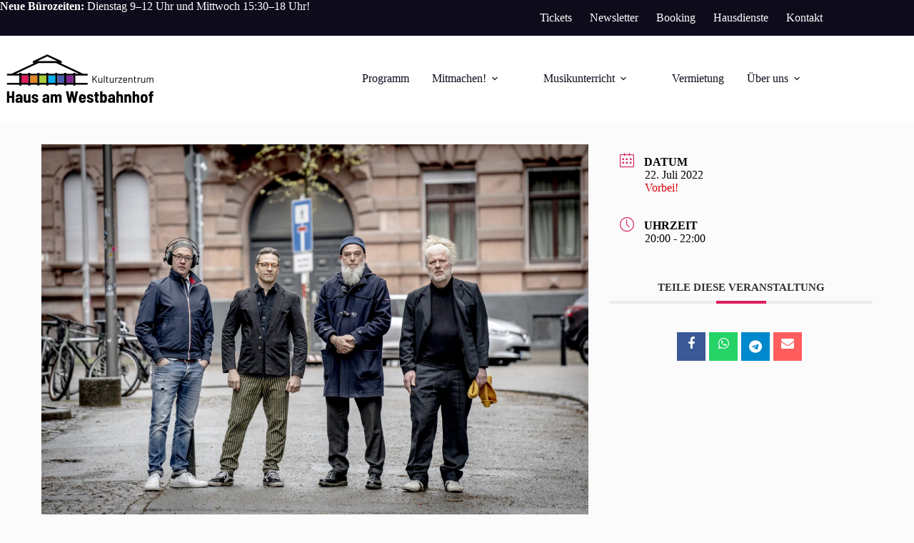

--- FILE ---
content_type: image/svg+xml
request_url: https://hausamwestbahnhof.de/wp-content/uploads/2023/12/Logo-Westbahnhof-transparent-invertiert-ohne-Zusatz@1x.svg
body_size: 23271
content:
<?xml version="1.0" encoding="UTF-8"?>
<svg width="3511px" height="1155px" viewBox="0 0 3511 1155" version="1.1" xmlns="http://www.w3.org/2000/svg" xmlns:xlink="http://www.w3.org/1999/xlink">
    <title>Logo Westbahnhof transparent invertiert@1x</title>
    <g id="Page-1" stroke="none" stroke-width="1" fill="none" fill-rule="evenodd">
        <g id="Artboard" fill-rule="nonzero">
            <g id="Group-3" transform="translate(0, 0)">
                <g id="Kulturzentrum" transform="translate(2050.8, 507)" fill="#FFFFFF">
                    <path d="M2.4,168 C0.8,168 0,167.2 0,165.6 L0,2.4 C0,0.8 0.8,0 2.4,0 L14.64,0 C16.24,0 17.04,0.8 17.04,2.4 L17.04,83.76 C17.04,84.08 17.2,84.32 17.52,84.48 C17.84,84.64 18.08,84.56 18.24,84.24 L94.08,1.2 C94.72,0.4 95.68,0 96.96,0 L110.88,0 C111.84,0 112.44,0.32 112.68,0.96 C112.92,1.6 112.72,2.24 112.08,2.88 L53.28,69.36 C52.96,69.68 52.96,70.16 53.28,70.8 L117.12,165.12 L117.6,166.32 C117.6,167.44 116.88,168 115.44,168 L101.52,168 C100.24,168 99.28,167.52 98.64,166.56 L41.76,83.04 C41.6,82.72 41.36,82.56 41.04,82.56 C40.72,82.56 40.48,82.64 40.32,82.8 L17.52,107.04 C17.2,107.36 17.04,107.76 17.04,108.24 L17.04,165.6 C17.04,167.2 16.24,168 14.64,168 L2.4,168 Z" id="Path"></path>
                    <path d="M216.72,48.96 C216.72,47.36 217.52,46.56 219.12,46.56 L231.36,46.56 C232.96,46.56 233.76,47.36 233.76,48.96 L233.76,165.6 C233.76,167.2 232.96,168 231.36,168 L219.12,168 C217.52,168 216.72,167.2 216.72,165.6 L216.72,155.28 C216.72,154.96 216.56,154.72 216.24,154.56 C215.92,154.4 215.68,154.48 215.52,154.8 C208.8,164.72 198.16,169.68 183.6,169.68 C175.92,169.68 168.84,168.12 162.36,165 C155.88,161.88 150.76,157.36 147,151.44 C143.24,145.52 141.36,138.4 141.36,130.08 L141.36,48.96 C141.36,47.36 142.16,46.56 143.76,46.56 L156,46.56 C157.6,46.56 158.4,47.36 158.4,48.96 L158.4,125.04 C158.4,134.16 160.96,141.4 166.08,146.76 C171.2,152.12 178.16,154.8 186.96,154.8 C196.08,154.8 203.32,152.08 208.68,146.64 C214.04,141.2 216.72,134 216.72,125.04 L216.72,48.96 Z" id="Path"></path>
                    <path d="M274.32,168 C272.72,168 271.92,167.2 271.92,165.6 L271.92,2.4 C271.92,0.8 272.72,0 274.32,0 L286.56,0 C288.16,0 288.96,0.8 288.96,2.4 L288.96,165.6 C288.96,167.2 288.16,168 286.56,168 L274.32,168 Z" id="Path"></path>
                    <path d="M381.6,58.32 C381.6,59.92 380.8,60.72 379.2,60.72 L352.08,60.72 C351.44,60.72 351.12,61.04 351.12,61.68 L351.12,132.48 C351.12,140.16 352.84,145.56 356.28,148.68 C359.72,151.8 365.12,153.36 372.48,153.36 L378.48,153.36 C380.08,153.36 380.88,154.16 380.88,155.76 L380.88,165.6 C380.88,167.2 380.08,168 378.48,168 C376.56,168.16 373.6,168.24 369.6,168.24 C358.08,168.24 349.36,166.08 343.44,161.76 C337.52,157.44 334.56,149.44 334.56,137.76 L334.56,61.68 C334.56,61.04 334.24,60.72 333.6,60.72 L318.96,60.72 C317.36,60.72 316.56,59.92 316.56,58.32 L316.56,48.96 C316.56,47.36 317.36,46.56 318.96,46.56 L333.6,46.56 C334.24,46.56 334.56,46.24 334.56,45.6 L334.56,17.76 C334.56,16.16 335.36,15.36 336.96,15.36 L348.72,15.36 C350.32,15.36 351.12,16.16 351.12,17.76 L351.12,45.6 C351.12,46.24 351.44,46.56 352.08,46.56 L379.2,46.56 C380.8,46.56 381.6,47.36 381.6,48.96 L381.6,58.32 Z" id="Path"></path>
                    <path d="M487.92,48.96 C487.92,47.36 488.72,46.56 490.32,46.56 L502.56,46.56 C504.16,46.56 504.96,47.36 504.96,48.96 L504.96,165.6 C504.96,167.2 504.16,168 502.56,168 L490.32,168 C488.72,168 487.92,167.2 487.92,165.6 L487.92,155.28 C487.92,154.96 487.76,154.72 487.44,154.56 C487.12,154.4 486.88,154.48 486.72,154.8 C480,164.72 469.36,169.68 454.8,169.68 C447.12,169.68 440.04,168.12 433.56,165 C427.08,161.88 421.96,157.36 418.2,151.44 C414.44,145.52 412.56,138.4 412.56,130.08 L412.56,48.96 C412.56,47.36 413.36,46.56 414.96,46.56 L427.2,46.56 C428.8,46.56 429.6,47.36 429.6,48.96 L429.6,125.04 C429.6,134.16 432.16,141.4 437.28,146.76 C442.4,152.12 449.36,154.8 458.16,154.8 C467.28,154.8 474.52,152.08 479.88,146.64 C485.24,141.2 487.92,134 487.92,125.04 L487.92,48.96 Z" id="Path"></path>
                    <path d="M592.08,45.36 C597.36,45.36 601.92,46.4 605.76,48.48 C607.04,49.12 607.52,50.16 607.2,51.6 L604.56,63.36 C604.08,64.96 603.04,65.44 601.44,64.8 C598.72,63.68 595.6,63.12 592.08,63.12 L588.96,63.36 C580.64,63.68 573.76,66.76 568.32,72.6 C562.88,78.44 560.16,85.84 560.16,94.8 L560.16,165.6 C560.16,167.2 559.36,168 557.76,168 L545.52,168 C543.92,168 543.12,167.2 543.12,165.6 L543.12,48.96 C543.12,47.36 543.92,46.56 545.52,46.56 L557.76,46.56 C559.36,46.56 560.16,47.36 560.16,48.96 L560.16,63.6 C560.16,64.08 560.28,64.36 560.52,64.44 C560.76,64.52 560.96,64.4 561.12,64.08 C564.48,58.16 568.76,53.56 573.96,50.28 C579.16,47 585.2,45.36 592.08,45.36 Z" id="Path"></path>
                    <path d="M621.84,168 C620.24,168 619.44,167.2 619.44,165.6 L619.44,154.08 C619.44,152.96 619.76,152 620.4,151.2 L688.56,63.36 C688.88,63.04 688.96,62.76 688.8,62.52 C688.64,62.28 688.4,62.16 688.08,62.16 L622.8,62.16 C621.2,62.16 620.4,61.36 620.4,59.76 L620.4,48.96 C620.4,47.36 621.2,46.56 622.8,46.56 L707.04,46.56 C708.64,46.56 709.44,47.36 709.44,48.96 L709.44,60.48 C709.44,61.6 709.12,62.56 708.48,63.36 L639.6,151.2 C639.28,151.52 639.2,151.8 639.36,152.04 C639.52,152.28 639.76,152.4 640.08,152.4 L707.04,152.4 C708.64,152.4 709.44,153.2 709.44,154.8 L709.44,165.6 C709.44,167.2 708.64,168 707.04,168 L621.84,168 Z" id="Path"></path>
                    <path d="M830.4,86.88 C831.04,91.36 831.36,96.96 831.36,103.68 L831.36,111.36 C831.36,112.96 830.56,113.76 828.96,113.76 L751.44,113.76 C750.8,113.76 750.48,114.08 750.48,114.72 C750.8,123.52 751.28,129.2 751.92,131.76 C753.68,138.96 757.44,144.64 763.2,148.8 C768.96,152.96 776.32,155.04 785.28,155.04 C792,155.04 797.92,153.52 803.04,150.48 C808.16,147.44 812.16,143.12 815.04,137.52 C816,136.08 817.12,135.76 818.4,136.56 L827.76,142.08 C829.04,142.88 829.36,144 828.72,145.44 C824.72,153.12 818.72,159.16 810.72,163.56 C802.72,167.96 793.52,170.16 783.12,170.16 C771.76,170 762.24,167.28 754.56,162 C746.88,156.72 741.36,149.36 738,139.92 C735.12,132.24 733.68,121.2 733.68,106.8 C733.68,100.08 733.8,94.6 734.04,90.36 C734.28,86.12 734.88,82.32 735.84,78.96 C738.56,68.56 744.04,60.24 752.28,54 C760.52,47.76 770.48,44.64 782.16,44.64 C796.72,44.64 807.92,48.32 815.76,55.68 C823.6,63.04 828.48,73.44 830.4,86.88 Z M782.16,59.52 C774.32,59.52 767.8,61.56 762.6,65.64 C757.4,69.72 754,75.2 752.4,82.08 C751.44,85.44 750.8,90.88 750.48,98.4 C750.48,99.04 750.8,99.36 751.44,99.36 L813.6,99.36 C814.24,99.36 814.56,99.04 814.56,98.4 C814.24,91.2 813.76,86.08 813.12,83.04 C811.36,75.84 807.8,70.12 802.44,65.88 C797.08,61.64 790.32,59.52 782.16,59.52 Z" id="Shape"></path>
                    <path d="M915.6,44.88 C928.4,44.88 938.6,48.64 946.2,56.16 C953.8,63.68 957.6,73.76 957.6,86.4 L957.6,165.6 C957.6,167.2 956.8,168 955.2,168 L942.96,168 C941.36,168 940.56,167.2 940.56,165.6 L940.56,89.76 C940.56,80.96 937.88,73.76 932.52,68.16 C927.16,62.56 920.24,59.76 911.76,59.76 C902.96,59.76 895.84,62.48 890.4,67.92 C884.96,73.36 882.24,80.48 882.24,89.28 L882.24,165.6 C882.24,167.2 881.44,168 879.84,168 L867.6,168 C866,168 865.2,167.2 865.2,165.6 L865.2,48.96 C865.2,47.36 866,46.56 867.6,46.56 L879.84,46.56 C881.44,46.56 882.24,47.36 882.24,48.96 L882.24,59.28 C882.24,59.6 882.36,59.84 882.6,60 C882.84,60.16 883.04,60.08 883.2,59.76 C890.24,49.84 901.04,44.88 915.6,44.88 Z" id="Path"></path>
                    <path d="M1049.04,58.32 C1049.04,59.92 1048.24,60.72 1046.64,60.72 L1019.52,60.72 C1018.88,60.72 1018.56,61.04 1018.56,61.68 L1018.56,132.48 C1018.56,140.16 1020.28,145.56 1023.72,148.68 C1027.16,151.8 1032.56,153.36 1039.92,153.36 L1045.92,153.36 C1047.52,153.36 1048.32,154.16 1048.32,155.76 L1048.32,165.6 C1048.32,167.2 1047.52,168 1045.92,168 C1044,168.16 1041.04,168.24 1037.04,168.24 C1025.52,168.24 1016.8,166.08 1010.88,161.76 C1004.96,157.44 1002,149.44 1002,137.76 L1002,61.68 C1002,61.04 1001.68,60.72 1001.04,60.72 L986.4,60.72 C984.8,60.72 984,59.92 984,58.32 L984,48.96 C984,47.36 984.8,46.56 986.4,46.56 L1001.04,46.56 C1001.68,46.56 1002,46.24 1002,45.6 L1002,17.76 C1002,16.16 1002.8,15.36 1004.4,15.36 L1016.16,15.36 C1017.76,15.36 1018.56,16.16 1018.56,17.76 L1018.56,45.6 C1018.56,46.24 1018.88,46.56 1019.52,46.56 L1046.64,46.56 C1048.24,46.56 1049.04,47.36 1049.04,48.96 L1049.04,58.32 Z" id="Path"></path>
                    <path d="M1130.88,45.36 C1136.16,45.36 1140.72,46.4 1144.56,48.48 C1145.84,49.12 1146.32,50.16 1146,51.6 L1143.36,63.36 C1142.88,64.96 1141.84,65.44 1140.24,64.8 C1137.52,63.68 1134.4,63.12 1130.88,63.12 L1127.76,63.36 C1119.44,63.68 1112.56,66.76 1107.12,72.6 C1101.68,78.44 1098.96,85.84 1098.96,94.8 L1098.96,165.6 C1098.96,167.2 1098.16,168 1096.56,168 L1084.32,168 C1082.72,168 1081.92,167.2 1081.92,165.6 L1081.92,48.96 C1081.92,47.36 1082.72,46.56 1084.32,46.56 L1096.56,46.56 C1098.16,46.56 1098.96,47.36 1098.96,48.96 L1098.96,63.6 C1098.96,64.08 1099.08,64.36 1099.32,64.44 C1099.56,64.52 1099.76,64.4 1099.92,64.08 C1103.28,58.16 1107.56,53.56 1112.76,50.28 C1117.96,47 1124,45.36 1130.88,45.36 Z" id="Path"></path>
                    <path d="M1242.72,48.96 C1242.72,47.36 1243.52,46.56 1245.12,46.56 L1257.36,46.56 C1258.96,46.56 1259.76,47.36 1259.76,48.96 L1259.76,165.6 C1259.76,167.2 1258.96,168 1257.36,168 L1245.12,168 C1243.52,168 1242.72,167.2 1242.72,165.6 L1242.72,155.28 C1242.72,154.96 1242.56,154.72 1242.24,154.56 C1241.92,154.4 1241.68,154.48 1241.52,154.8 C1234.8,164.72 1224.16,169.68 1209.6,169.68 C1201.92,169.68 1194.84,168.12 1188.36,165 C1181.88,161.88 1176.76,157.36 1173,151.44 C1169.24,145.52 1167.36,138.4 1167.36,130.08 L1167.36,48.96 C1167.36,47.36 1168.16,46.56 1169.76,46.56 L1182,46.56 C1183.6,46.56 1184.4,47.36 1184.4,48.96 L1184.4,125.04 C1184.4,134.16 1186.96,141.4 1192.08,146.76 C1197.2,152.12 1204.16,154.8 1212.96,154.8 C1222.08,154.8 1229.32,152.08 1234.68,146.64 C1240.04,141.2 1242.72,134 1242.72,125.04 L1242.72,48.96 Z" id="Path"></path>
                    <path d="M1420.8,44.88 C1432.8,44.88 1442.28,48.48 1449.24,55.68 C1456.2,62.88 1459.68,72.72 1459.68,85.2 L1459.68,165.6 C1459.68,167.2 1458.88,168 1457.28,168 L1445.28,168 C1443.68,168 1442.88,167.2 1442.88,165.6 L1442.88,88.56 C1442.88,79.76 1440.36,72.76 1435.32,67.56 C1430.28,62.36 1423.68,59.76 1415.52,59.76 C1407.04,59.76 1400.2,62.32 1395,67.44 C1389.8,72.56 1387.2,79.44 1387.2,88.08 L1387.2,165.6 C1387.2,167.2 1386.4,168 1384.8,168 L1372.56,168 C1370.96,168 1370.16,167.2 1370.16,165.6 L1370.16,88.56 C1370.16,79.76 1367.68,72.76 1362.72,67.56 C1357.76,62.36 1351.12,59.76 1342.8,59.76 C1334.32,59.76 1327.56,62.32 1322.52,67.44 C1317.48,72.56 1314.96,79.44 1314.96,88.08 L1314.96,165.6 C1314.96,167.2 1314.16,168 1312.56,168 L1300.32,168 C1298.72,168 1297.92,167.2 1297.92,165.6 L1297.92,48.96 C1297.92,47.36 1298.72,46.56 1300.32,46.56 L1312.56,46.56 C1314.16,46.56 1314.96,47.36 1314.96,48.96 L1314.96,58.56 C1314.96,58.88 1315.08,59.08 1315.32,59.16 C1315.56,59.24 1315.84,59.12 1316.16,58.8 C1319.68,54.16 1324.2,50.68 1329.72,48.36 C1335.24,46.04 1341.36,44.88 1348.08,44.88 C1356.4,44.88 1363.52,46.56 1369.44,49.92 C1375.36,53.28 1379.84,58.16 1382.88,64.56 C1383.2,65.36 1383.6,65.36 1384.08,64.56 C1387.6,58 1392.56,53.08 1398.96,49.8 C1405.36,46.52 1412.64,44.88 1420.8,44.88 Z" id="Path"></path>
                </g>
                <g id="Haus-am-Westbahnhof" transform="translate(0.776, 876.11)" fill="#FFFFFF">
                    <path d="M121.912,5.194 C121.912,3.88733333 122.369333,2.77666667 123.284,1.862 C124.198667,0.947333333 125.309333,0.49 126.616,0.49 L172.48,0.49 C173.786667,0.49 174.897333,0.947333333 175.812,1.862 C176.726667,2.77666667 177.184,3.88733333 177.184,5.194 L177.184,270.186 C177.184,271.492667 176.726667,272.603333 175.812,273.518 C174.897333,274.432667 173.786667,274.89 172.48,274.89 L126.616,274.89 C125.309333,274.89 124.198667,274.432667 123.284,273.518 C122.369333,272.603333 121.912,271.492667 121.912,270.186 L121.912,162.778 C121.912,161.471333 121.258667,160.818 119.952,160.818 L57.232,160.818 C55.9253333,160.818 55.272,161.471333 55.272,162.778 L55.272,270.186 C55.272,271.492667 54.8146667,272.603333 53.9,273.518 C52.9853333,274.432667 51.8746667,274.89 50.568,274.89 L4.704,274.89 C3.39733333,274.89 2.28666667,274.432667 1.372,273.518 C0.457333333,272.603333 0,271.492667 0,270.186 L0,5.194 C0,3.88733333 0.457333333,2.77666667 1.372,1.862 C2.28666667,0.947333333 3.39733333,0.49 4.704,0.49 L50.568,0.49 C51.8746667,0.49 52.9853333,0.947333333 53.9,1.862 C54.8146667,2.77666667 55.272,3.88733333 55.272,5.194 L55.272,111.034 C55.272,112.340667 55.9253333,112.994 57.232,112.994 L119.952,112.994 C121.258667,112.994 121.912,112.340667 121.912,111.034 L121.912,5.194 Z" id="Path"></path>
                    <path d="M290.864,70.266 C306.544,70.266 320.525333,73.0753333 332.808,78.694 C345.090667,84.3126667 354.694667,92.1526667 361.62,102.214 C368.545333,112.275333 372.008,123.708667 372.008,136.514 L372.008,270.186 C372.008,271.492667 371.550667,272.603333 370.636,273.518 C369.721333,274.432667 368.610667,274.89 367.304,274.89 L321.44,274.89 C320.133333,274.89 319.022667,274.432667 318.108,273.518 C317.193333,272.603333 316.736,271.492667 316.736,270.186 L316.736,259.21 C316.736,258.426 316.474667,257.903333 315.952,257.642 C315.429333,257.380667 314.906667,257.642 314.384,258.426 C304.453333,271.492667 289.034667,278.026 268.128,278.026 C250.357333,278.026 235.526667,273.452667 223.636,264.306 C211.745333,255.159333 205.8,239.871333 205.8,218.442 C205.8,175.844667 232.456,154.546 285.768,154.546 L314.776,154.546 C316.082667,154.546 316.736,153.892667 316.736,152.586 L316.736,143.57 C316.736,135.73 314.449333,129.458 309.876,124.754 C305.302667,120.05 299.096,117.698 291.256,117.698 C284.984,117.698 279.757333,119.135333 275.576,122.01 C271.394667,124.884667 268.781333,128.804667 267.736,133.77 C266.952,136.383333 265.122667,137.69 262.248,137.69 L214.816,134.946 C213.509333,134.946 212.398667,134.554 211.484,133.77 C210.569333,132.986 210.242667,131.940667 210.504,130.634 C212.072,112.602 220.238667,98.0326667 235.004,86.926 C249.769333,75.8193333 268.389333,70.266 290.864,70.266 Z M284.592,236.082 C293.477333,236.082 301.056,233.599333 307.328,228.634 C313.6,223.668667 316.736,217.135333 316.736,209.034 L316.736,192.57 C316.736,191.263333 316.082667,190.61 314.776,190.61 L292.824,190.61 C283.154667,190.61 275.576,192.700667 270.088,196.882 C264.6,201.063333 261.856,207.074 261.856,214.914 C261.856,221.708667 263.946667,226.935333 268.128,230.594 C272.309333,234.252667 277.797333,236.082 284.592,236.082 Z" id="Shape"></path>
                    <path d="M508.816,78.106 C508.816,76.7993333 509.273333,75.6886667 510.188,74.774 C511.102667,73.8593333 512.213333,73.402 513.52,73.402 L559.384,73.402 C560.690667,73.402 561.801333,73.8593333 562.716,74.774 C563.630667,75.6886667 564.088,76.7993333 564.088,78.106 L564.088,270.186 C564.088,271.492667 563.630667,272.603333 562.716,273.518 C561.801333,274.432667 560.690667,274.89 559.384,274.89 L513.52,274.89 C512.213333,274.89 511.102667,274.432667 510.188,273.518 C509.273333,272.603333 508.816,271.492667 508.816,270.186 L508.816,260.386 C508.816,259.602 508.554667,259.144667 508.032,259.014 C507.509333,258.883333 506.986667,259.079333 506.464,259.602 C497.578667,271.623333 483.597333,277.634 464.52,277.634 C446.749333,277.634 432.114667,272.276667 420.616,261.562 C409.117333,250.847333 403.368,235.036667 403.368,214.13 L403.368,78.106 C403.368,76.7993333 403.825333,75.6886667 404.74,74.774 C405.654667,73.8593333 406.765333,73.402 408.072,73.402 L453.936,73.402 C455.242667,73.402 456.353333,73.8593333 457.268,74.774 C458.182667,75.6886667 458.64,76.7993333 458.64,78.106 L458.64,201.194 C458.64,210.340667 460.796,217.527333 465.108,222.754 C469.42,227.980667 475.496,230.594 483.336,230.594 C491.176,230.594 497.382667,227.85 501.956,222.362 C506.529333,216.874 508.816,209.556667 508.816,200.41 L508.816,78.106 Z" id="Path"></path>
                    <path d="M673.064,277.634 C648.76,277.634 629.421333,272.276667 615.048,261.562 C600.674667,250.847333 593.488,236.735333 593.488,219.226 L593.488,216.09 C593.488,214.783333 593.945333,213.672667 594.86,212.758 C595.774667,211.843333 596.885333,211.386 598.192,211.386 L641.312,211.386 C642.618667,211.386 643.729333,211.843333 644.644,212.758 C645.558667,213.672667 646.016,214.783333 646.016,216.09 L646.016,216.874 C646.016,222.623333 648.629333,227.327333 653.856,230.986 C659.082667,234.644667 665.485333,236.474 673.064,236.474 C680.12,236.474 685.738667,234.840667 689.92,231.574 C694.101333,228.307333 696.192,224.191333 696.192,219.226 C696.192,214.260667 693.905333,210.471333 689.332,207.858 C684.758667,205.244667 677.376,202.239333 667.184,198.842 C663.002667,197.796667 656.730667,195.706 648.368,192.57 C632.688,187.343333 619.948,180.287333 610.148,171.402 C600.348,162.516667 595.448,149.711333 595.448,132.986 C595.448,113.908667 602.373333,98.7513333 616.224,87.514 C630.074667,76.2766667 648.368,70.658 671.104,70.658 C694.624,70.658 713.374667,76.4726667 727.356,88.102 C741.337333,99.7313333 748.328,115.215333 748.328,134.554 C748.328,137.428667 746.76,138.866 743.624,138.866 L701.288,138.866 C699.981333,138.866 698.870667,138.408667 697.956,137.494 C697.041333,136.579333 696.584,135.468667 696.584,134.162 L696.584,132.986 C696.584,127.498 694.362667,122.924667 689.92,119.266 C685.477333,115.607333 679.466667,113.778 671.888,113.778 C664.832,113.778 659.148,115.476667 654.836,118.874 C650.524,122.271333 648.368,126.452667 648.368,131.418 C648.368,136.906 650.981333,141.152667 656.208,144.158 C661.434667,147.163333 669.405333,150.234 680.12,153.37 C682.472,154.154 684.758667,154.872667 686.98,155.526 C689.201333,156.179333 691.226667,156.898 693.056,157.682 C710.826667,163.692667 725.069333,170.944667 735.784,179.438 C746.498667,187.931333 751.856,200.540667 751.856,217.266 C751.856,236.082 744.734667,250.847333 730.492,261.562 C716.249333,272.276667 697.106667,277.634 673.064,277.634 Z" id="Path"></path>
                    <path d="M933.744,70.266 C949.424,70.266 963.405333,73.0753333 975.688,78.694 C987.970667,84.3126667 997.574667,92.1526667 1004.5,102.214 C1011.42533,112.275333 1014.888,123.708667 1014.888,136.514 L1014.888,270.186 C1014.888,271.492667 1014.43067,272.603333 1013.516,273.518 C1012.60133,274.432667 1011.49067,274.89 1010.184,274.89 L964.32,274.89 C963.013333,274.89 961.902667,274.432667 960.988,273.518 C960.073333,272.603333 959.616,271.492667 959.616,270.186 L959.616,259.21 C959.616,258.426 959.354667,257.903333 958.832,257.642 C958.309333,257.380667 957.786667,257.642 957.264,258.426 C947.333333,271.492667 931.914667,278.026 911.008,278.026 C893.237333,278.026 878.406667,273.452667 866.516,264.306 C854.625333,255.159333 848.68,239.871333 848.68,218.442 C848.68,175.844667 875.336,154.546 928.648,154.546 L957.656,154.546 C958.962667,154.546 959.616,153.892667 959.616,152.586 L959.616,143.57 C959.616,135.73 957.329333,129.458 952.756,124.754 C948.182667,120.05 941.976,117.698 934.136,117.698 C927.864,117.698 922.637333,119.135333 918.456,122.01 C914.274667,124.884667 911.661333,128.804667 910.616,133.77 C909.832,136.383333 908.002667,137.69 905.128,137.69 L857.696,134.946 C856.389333,134.946 855.278667,134.554 854.364,133.77 C853.449333,132.986 853.122667,131.940667 853.384,130.634 C854.952,112.602 863.118667,98.0326667 877.884,86.926 C892.649333,75.8193333 911.269333,70.266 933.744,70.266 Z M927.472,236.082 C936.357333,236.082 943.936,233.599333 950.208,228.634 C956.48,223.668667 959.616,217.135333 959.616,209.034 L959.616,192.57 C959.616,191.263333 958.962667,190.61 957.656,190.61 L935.704,190.61 C926.034667,190.61 918.456,192.700667 912.968,196.882 C907.48,201.063333 904.736,207.074 904.736,214.914 C904.736,221.708667 906.826667,226.935333 911.008,230.594 C915.189333,234.252667 920.677333,236.082 927.472,236.082 Z" id="Shape"></path>
                    <path d="M1251.264,70.266 C1270.34133,70.266 1284.91067,76.342 1294.972,88.494 C1305.03333,100.646 1310.064,117.698 1310.064,139.65 L1310.064,270.186 C1310.064,271.492667 1309.60667,272.603333 1308.692,273.518 C1307.77733,274.432667 1306.66667,274.89 1305.36,274.89 L1259.888,274.89 C1258.58133,274.89 1257.47067,274.432667 1256.556,273.518 C1255.64133,272.603333 1255.184,271.492667 1255.184,270.186 L1255.184,147.49 C1255.184,138.343333 1253.028,131.091333 1248.716,125.734 C1244.404,120.376667 1238.58933,117.698 1231.272,117.698 C1223.69333,117.698 1217.68267,120.376667 1213.24,125.734 C1208.79733,131.091333 1206.576,138.212667 1206.576,147.098 L1206.576,270.186 C1206.576,271.492667 1206.11867,272.603333 1205.204,273.518 C1204.28933,274.432667 1203.17867,274.89 1201.872,274.89 L1156.4,274.89 C1155.09333,274.89 1153.98267,274.432667 1153.068,273.518 C1152.15333,272.603333 1151.696,271.492667 1151.696,270.186 L1151.696,147.49 C1151.696,138.343333 1149.47467,131.091333 1145.032,125.734 C1140.58933,120.376667 1134.70933,117.698 1127.392,117.698 C1119.81333,117.698 1113.80267,120.376667 1109.36,125.734 C1104.91733,131.091333 1102.696,138.212667 1102.696,147.098 L1102.696,270.186 C1102.696,271.492667 1102.23867,272.603333 1101.324,273.518 C1100.40933,274.432667 1099.29867,274.89 1097.992,274.89 L1052.52,274.89 C1051.21333,274.89 1050.10267,274.432667 1049.188,273.518 C1048.27333,272.603333 1047.816,271.492667 1047.816,270.186 L1047.816,78.106 C1047.816,76.7993333 1048.27333,75.6886667 1049.188,74.774 C1050.10267,73.8593333 1051.21333,73.402 1052.52,73.402 L1097.992,73.402 C1099.29867,73.402 1100.40933,73.8593333 1101.324,74.774 C1102.23867,75.6886667 1102.696,76.7993333 1102.696,78.106 L1102.696,88.298 C1102.696,89.082 1102.95733,89.6046667 1103.48,89.866 C1104.00267,90.1273333 1104.52533,89.866 1105.048,89.082 C1110.536,82.5486667 1116.93867,77.7793333 1124.256,74.774 C1131.57333,71.7686667 1139.41333,70.266 1147.776,70.266 C1159.536,70.266 1169.66267,72.6833333 1178.156,77.518 C1186.64933,82.3526667 1193.248,89.3433333 1197.952,98.49 C1198.21333,99.0126667 1198.60533,99.2086667 1199.128,99.078 C1199.65067,98.9473333 1200.17333,98.49 1200.696,97.706 C1206.44533,88.0366667 1213.76267,81.046 1222.648,76.734 C1231.53333,72.422 1241.072,70.266 1251.264,70.266 Z" id="Path"></path>
                    <path d="M1479.8,274.89 C1477.18667,274.89 1475.488,273.583333 1474.704,270.97 L1413.16,5.586 L1413.16,4.018 C1413.16,1.666 1414.59733,0.49 1417.472,0.49 L1465.688,0.49 C1468.824,0.49 1470.52267,1.92733333 1470.784,4.802 L1500.576,155.33 C1500.83733,156.114 1501.22933,156.506 1501.752,156.506 C1502.27467,156.506 1502.66667,156.114 1502.928,155.33 L1531.544,4.802 C1531.80533,1.92733333 1533.504,0.49 1536.64,0.49 L1580.152,0.49 C1583.02667,0.49 1584.72533,1.92733333 1585.248,4.802 L1616.608,155.33 C1616.86933,156.114 1617.26133,156.506 1617.784,156.506 C1618.30667,156.506 1618.69867,156.114 1618.96,155.33 L1647.184,4.802 C1647.44533,1.92733333 1649.144,0.49 1652.28,0.49 L1698.536,0.49 C1701.93333,0.49 1703.24,2.18866667 1702.456,5.586 L1645.224,270.578 C1644.70133,273.452667 1643.00267,274.89 1640.128,274.89 L1595.832,274.89 C1592.95733,274.89 1591.25867,273.452667 1590.736,270.578 L1558.984,112.994 C1558.72267,112.21 1558.33067,111.818 1557.808,111.818 C1557.28533,111.818 1556.89333,112.21 1556.632,112.994 L1528.016,270.578 C1527.75467,273.452667 1526.056,274.89 1522.92,274.89 L1479.8,274.89 Z" id="Path"></path>
                    <path d="M1891.008,143.57 C1891.792,152.194 1892.184,161.732667 1892.184,172.186 L1891.792,187.474 C1891.792,190.61 1890.224,192.178 1887.088,192.178 L1783.208,192.178 C1781.90133,192.178 1781.248,192.831333 1781.248,194.138 C1781.77067,200.148667 1782.29333,204.591333 1782.816,207.466 C1784.12267,214.783333 1787.324,220.532667 1792.42,224.714 C1797.516,228.895333 1803.85333,230.986 1811.432,230.986 C1824.23733,230.724667 1833.12267,224.844667 1838.088,213.346 C1839.39467,210.732667 1841.35467,209.687333 1843.968,210.21 L1885.52,218.442 C1888.656,219.226 1889.70133,221.186 1888.656,224.322 C1882.90667,241.57 1873.43333,254.832667 1860.236,264.11 C1847.03867,273.387333 1830.77067,278.026 1811.432,278.026 C1788.17333,278.026 1769.684,272.734 1755.964,262.15 C1742.244,251.566 1733.29333,236.343333 1729.112,216.482 C1726.76,205.767333 1725.584,189.434 1725.584,167.482 C1725.584,154.938 1726.368,144.354 1727.936,135.73 C1730.81067,115.868667 1739.43467,99.9926667 1753.808,88.102 C1768.18133,76.2113333 1786.344,70.266 1808.296,70.266 C1832.07733,70.266 1851.416,76.9953333 1866.312,90.454 C1881.208,103.912667 1889.44,121.618 1891.008,143.57 Z M1808.688,117.698 C1801.632,117.698 1795.81733,119.788667 1791.244,123.97 C1786.67067,128.151333 1783.73067,133.900667 1782.424,141.218 C1781.64,145.922 1781.248,150.887333 1781.248,156.114 C1781.248,157.420667 1781.90133,158.074 1783.208,158.074 L1834.168,158.074 C1835.47467,158.074 1836.128,157.420667 1836.128,156.114 C1836.128,150.887333 1835.736,145.922 1834.952,141.218 C1833.90667,134.162 1831.032,128.478 1826.328,124.166 C1821.624,119.854 1815.744,117.698 1808.688,117.698 Z" id="Shape"></path>
                    <path d="M1995.672,277.634 C1971.368,277.634 1952.02933,272.276667 1937.656,261.562 C1923.28267,250.847333 1916.096,236.735333 1916.096,219.226 L1916.096,216.09 C1916.096,214.783333 1916.55333,213.672667 1917.468,212.758 C1918.38267,211.843333 1919.49333,211.386 1920.8,211.386 L1963.92,211.386 C1965.22667,211.386 1966.33733,211.843333 1967.252,212.758 C1968.16667,213.672667 1968.624,214.783333 1968.624,216.09 L1968.624,216.874 C1968.624,222.623333 1971.23733,227.327333 1976.464,230.986 C1981.69067,234.644667 1988.09333,236.474 1995.672,236.474 C2002.728,236.474 2008.34667,234.840667 2012.528,231.574 C2016.70933,228.307333 2018.8,224.191333 2018.8,219.226 C2018.8,214.260667 2016.51333,210.471333 2011.94,207.858 C2007.36667,205.244667 1999.984,202.239333 1989.792,198.842 C1985.61067,197.796667 1979.33867,195.706 1970.976,192.57 C1955.296,187.343333 1942.556,180.287333 1932.756,171.402 C1922.956,162.516667 1918.056,149.711333 1918.056,132.986 C1918.056,113.908667 1924.98133,98.7513333 1938.832,87.514 C1952.68267,76.2766667 1970.976,70.658 1993.712,70.658 C2017.232,70.658 2035.98267,76.4726667 2049.964,88.102 C2063.94533,99.7313333 2070.936,115.215333 2070.936,134.554 C2070.936,137.428667 2069.368,138.866 2066.232,138.866 L2023.896,138.866 C2022.58933,138.866 2021.47867,138.408667 2020.564,137.494 C2019.64933,136.579333 2019.192,135.468667 2019.192,134.162 L2019.192,132.986 C2019.192,127.498 2016.97067,122.924667 2012.528,119.266 C2008.08533,115.607333 2002.07467,113.778 1994.496,113.778 C1987.44,113.778 1981.756,115.476667 1977.444,118.874 C1973.132,122.271333 1970.976,126.452667 1970.976,131.418 C1970.976,136.906 1973.58933,141.152667 1978.816,144.158 C1984.04267,147.163333 1992.01333,150.234 2002.728,153.37 C2005.08,154.154 2007.36667,154.872667 2009.588,155.526 C2011.80933,156.179333 2013.83467,156.898 2015.664,157.682 C2033.43467,163.692667 2047.67733,170.944667 2058.392,179.438 C2069.10667,187.931333 2074.464,200.540667 2074.464,217.266 C2074.464,236.082 2067.34267,250.847333 2053.1,261.562 C2038.85733,272.276667 2019.71467,277.634 1995.672,277.634 Z" id="Path"></path>
                    <path d="M2205,110.25 C2205,111.556667 2204.54267,112.667333 2203.628,113.582 C2202.71333,114.496667 2201.60267,114.954 2200.296,114.954 L2170.112,114.954 C2168.80533,114.954 2168.152,115.607333 2168.152,116.914 L2168.152,205.114 C2168.152,213.215333 2169.78533,219.03 2173.052,222.558 C2176.31867,226.086 2181.34933,227.719333 2188.144,227.458 L2195.984,227.458 C2197.29067,227.458 2198.40133,227.915333 2199.316,228.83 C2200.23067,229.744667 2200.688,230.855333 2200.688,232.162 L2200.688,270.186 C2200.688,273.322 2199.12,274.89 2195.984,274.89 C2191.54133,275.151333 2185.008,275.282 2176.384,275.282 C2155.73867,275.282 2140.38533,271.884667 2130.324,265.09 C2120.26267,258.295333 2115.232,245.49 2115.232,226.674 L2115.232,116.914 C2115.232,115.607333 2114.57867,114.954 2113.272,114.954 L2095.24,114.954 C2093.93333,114.954 2092.82267,114.496667 2091.908,113.582 C2090.99333,112.667333 2090.536,111.556667 2090.536,110.25 L2090.536,78.106 C2090.536,76.7993333 2090.99333,75.6886667 2091.908,74.774 C2092.82267,73.8593333 2093.93333,73.402 2095.24,73.402 L2113.272,73.402 C2114.57867,73.402 2115.232,72.7486667 2115.232,71.442 L2115.232,26.362 C2115.232,25.0553333 2115.68933,23.9446667 2116.604,23.03 C2117.51867,22.1153333 2118.62933,21.658 2119.936,21.658 L2163.448,21.658 C2164.75467,21.658 2165.86533,22.1153333 2166.78,23.03 C2167.69467,23.9446667 2168.152,25.0553333 2168.152,26.362 L2168.152,71.442 C2168.152,72.7486667 2168.80533,73.402 2170.112,73.402 L2200.296,73.402 C2201.60267,73.402 2202.71333,73.8593333 2203.628,74.774 C2204.54267,75.6886667 2205,76.7993333 2205,78.106 L2205,110.25 Z" id="Path"></path>
                    <path d="M2393.552,131.026 C2395.904,142.524667 2397.08,156.244667 2397.08,172.186 C2397.08,189.695333 2395.77333,204.199333 2393.16,215.698 C2384.536,257.25 2364.152,278.026 2332.008,278.026 C2313.976,278.026 2300.12533,272.407333 2290.456,261.17 C2289.93333,260.386 2289.41067,260.124667 2288.888,260.386 C2288.36533,260.647333 2288.104,261.17 2288.104,261.954 L2288.104,270.186 C2288.104,271.492667 2287.64667,272.603333 2286.732,273.518 C2285.81733,274.432667 2284.70667,274.89 2283.4,274.89 L2237.536,274.89 C2236.22933,274.89 2235.11867,274.432667 2234.204,273.518 C2233.28933,272.603333 2232.832,271.492667 2232.832,270.186 L2232.832,5.194 C2232.832,3.88733333 2233.28933,2.77666667 2234.204,1.862 C2235.11867,0.947333333 2236.22933,0.49 2237.536,0.49 L2283.4,0.49 C2284.70667,0.49 2285.81733,0.947333333 2286.732,1.862 C2287.64667,2.77666667 2288.104,3.88733333 2288.104,5.194 L2288.104,85.554 C2288.104,86.338 2288.36533,86.8606667 2288.888,87.122 C2289.41067,87.3833333 2289.93333,87.122 2290.456,86.338 C2295.42133,80.5886667 2301.236,76.4726667 2307.9,73.99 C2314.564,71.5073333 2322.33867,70.266 2331.224,70.266 C2348.21067,70.266 2361.93067,75.4926667 2372.384,85.946 C2382.83733,96.3993333 2389.89333,111.426 2393.552,131.026 Z M2338.672,207.466 C2340.76267,198.842 2341.808,187.604667 2341.808,173.754 C2341.808,158.074 2340.632,146.444667 2338.28,138.866 C2334.09867,124.754 2326.128,117.698 2314.368,117.698 C2302.34667,117.698 2294.63733,124.884667 2291.24,139.258 C2289.14933,148.404667 2288.104,159.903333 2288.104,173.754 C2288.104,188.911333 2289.14933,200.279333 2291.24,207.858 C2294.63733,223.015333 2302.34667,230.594 2314.368,230.594 C2327.17333,230.594 2335.27467,222.884667 2338.672,207.466 Z" id="Shape"></path>
                    <path d="M2507.232,70.266 C2522.912,70.266 2536.89333,73.0753333 2549.176,78.694 C2561.45867,84.3126667 2571.06267,92.1526667 2577.988,102.214 C2584.91333,112.275333 2588.376,123.708667 2588.376,136.514 L2588.376,270.186 C2588.376,271.492667 2587.91867,272.603333 2587.004,273.518 C2586.08933,274.432667 2584.97867,274.89 2583.672,274.89 L2537.808,274.89 C2536.50133,274.89 2535.39067,274.432667 2534.476,273.518 C2533.56133,272.603333 2533.104,271.492667 2533.104,270.186 L2533.104,259.21 C2533.104,258.426 2532.84267,257.903333 2532.32,257.642 C2531.79733,257.380667 2531.27467,257.642 2530.752,258.426 C2520.82133,271.492667 2505.40267,278.026 2484.496,278.026 C2466.72533,278.026 2451.89467,273.452667 2440.004,264.306 C2428.11333,255.159333 2422.168,239.871333 2422.168,218.442 C2422.168,175.844667 2448.824,154.546 2502.136,154.546 L2531.144,154.546 C2532.45067,154.546 2533.104,153.892667 2533.104,152.586 L2533.104,143.57 C2533.104,135.73 2530.81733,129.458 2526.244,124.754 C2521.67067,120.05 2515.464,117.698 2507.624,117.698 C2501.352,117.698 2496.12533,119.135333 2491.944,122.01 C2487.76267,124.884667 2485.14933,128.804667 2484.104,133.77 C2483.32,136.383333 2481.49067,137.69 2478.616,137.69 L2431.184,134.946 C2429.87733,134.946 2428.76667,134.554 2427.852,133.77 C2426.93733,132.986 2426.61067,131.940667 2426.872,130.634 C2428.44,112.602 2436.60667,98.0326667 2451.372,86.926 C2466.13733,75.8193333 2484.75733,70.266 2507.232,70.266 Z M2500.96,236.082 C2509.84533,236.082 2517.424,233.599333 2523.696,228.634 C2529.968,223.668667 2533.104,217.135333 2533.104,209.034 L2533.104,192.57 C2533.104,191.263333 2532.45067,190.61 2531.144,190.61 L2509.192,190.61 C2499.52267,190.61 2491.944,192.700667 2486.456,196.882 C2480.968,201.063333 2478.224,207.074 2478.224,214.914 C2478.224,221.708667 2480.31467,226.935333 2484.496,230.594 C2488.67733,234.252667 2494.16533,236.082 2500.96,236.082 Z" id="Shape"></path>
                    <path d="M2720.872,70.266 C2739.94933,70.266 2754.91067,76.342 2765.756,88.494 C2776.60133,100.646 2782.024,117.567333 2782.024,139.258 L2782.024,270.186 C2782.024,271.492667 2781.56667,272.603333 2780.652,273.518 C2779.73733,274.432667 2778.62667,274.89 2777.32,274.89 L2731.456,274.89 C2730.14933,274.89 2729.03867,274.432667 2728.124,273.518 C2727.20933,272.603333 2726.752,271.492667 2726.752,270.186 L2726.752,147.098 C2726.752,137.951333 2724.53067,130.764667 2720.088,125.538 C2715.64533,120.311333 2709.63467,117.698 2702.056,117.698 C2694.216,117.698 2688.00933,120.376667 2683.436,125.734 C2678.86267,131.091333 2676.576,138.343333 2676.576,147.49 L2676.576,270.186 C2676.576,271.492667 2676.11867,272.603333 2675.204,273.518 C2674.28933,274.432667 2673.17867,274.89 2671.872,274.89 L2626.008,274.89 C2624.70133,274.89 2623.59067,274.432667 2622.676,273.518 C2621.76133,272.603333 2621.304,271.492667 2621.304,270.186 L2621.304,5.194 C2621.304,3.88733333 2621.76133,2.77666667 2622.676,1.862 C2623.59067,0.947333333 2624.70133,0.49 2626.008,0.49 L2671.872,0.49 C2673.17867,0.49 2674.28933,0.947333333 2675.204,1.862 C2676.11867,2.77666667 2676.576,3.88733333 2676.576,5.194 L2676.576,89.082 C2676.576,89.866 2676.83733,90.3233333 2677.36,90.454 C2677.88267,90.5846667 2678.536,90.1273333 2679.32,89.082 C2688.728,76.538 2702.57867,70.266 2720.872,70.266 Z" id="Path"></path>
                    <path d="M2915.696,70.266 C2934.77333,70.266 2949.73467,76.342 2960.58,88.494 C2971.42533,100.646 2976.848,117.567333 2976.848,139.258 L2976.848,270.186 C2976.848,271.492667 2976.39067,272.603333 2975.476,273.518 C2974.56133,274.432667 2973.45067,274.89 2972.144,274.89 L2926.28,274.89 C2924.97333,274.89 2923.86267,274.432667 2922.948,273.518 C2922.03333,272.603333 2921.576,271.492667 2921.576,270.186 L2921.576,147.098 C2921.576,137.951333 2919.35467,130.764667 2914.912,125.538 C2910.46933,120.311333 2904.45867,117.698 2896.88,117.698 C2889.04,117.698 2882.83333,120.376667 2878.26,125.734 C2873.68667,131.091333 2871.4,138.343333 2871.4,147.49 L2871.4,270.186 C2871.4,271.492667 2870.94267,272.603333 2870.028,273.518 C2869.11333,274.432667 2868.00267,274.89 2866.696,274.89 L2820.832,274.89 C2819.52533,274.89 2818.41467,274.432667 2817.5,273.518 C2816.58533,272.603333 2816.128,271.492667 2816.128,270.186 L2816.128,78.106 C2816.128,76.7993333 2816.58533,75.6886667 2817.5,74.774 C2818.41467,73.8593333 2819.52533,73.402 2820.832,73.402 L2866.696,73.402 C2868.00267,73.402 2869.11333,73.8593333 2870.028,74.774 C2870.94267,75.6886667 2871.4,76.7993333 2871.4,78.106 L2871.4,89.082 C2871.4,89.866 2871.66133,90.3233333 2872.184,90.454 C2872.70667,90.5846667 2873.36,90.1273333 2874.144,89.082 C2883.552,76.538 2897.40267,70.266 2915.696,70.266 Z" id="Path"></path>
                    <path d="M3110.52,70.266 C3129.59733,70.266 3144.55867,76.342 3155.404,88.494 C3166.24933,100.646 3171.672,117.567333 3171.672,139.258 L3171.672,270.186 C3171.672,271.492667 3171.21467,272.603333 3170.3,273.518 C3169.38533,274.432667 3168.27467,274.89 3166.968,274.89 L3121.104,274.89 C3119.79733,274.89 3118.68667,274.432667 3117.772,273.518 C3116.85733,272.603333 3116.4,271.492667 3116.4,270.186 L3116.4,147.098 C3116.4,137.951333 3114.17867,130.764667 3109.736,125.538 C3105.29333,120.311333 3099.28267,117.698 3091.704,117.698 C3083.864,117.698 3077.65733,120.376667 3073.084,125.734 C3068.51067,131.091333 3066.224,138.343333 3066.224,147.49 L3066.224,270.186 C3066.224,271.492667 3065.76667,272.603333 3064.852,273.518 C3063.93733,274.432667 3062.82667,274.89 3061.52,274.89 L3015.656,274.89 C3014.34933,274.89 3013.23867,274.432667 3012.324,273.518 C3011.40933,272.603333 3010.952,271.492667 3010.952,270.186 L3010.952,5.194 C3010.952,3.88733333 3011.40933,2.77666667 3012.324,1.862 C3013.23867,0.947333333 3014.34933,0.49 3015.656,0.49 L3061.52,0.49 C3062.82667,0.49 3063.93733,0.947333333 3064.852,1.862 C3065.76667,2.77666667 3066.224,3.88733333 3066.224,5.194 L3066.224,89.082 C3066.224,89.866 3066.48533,90.3233333 3067.008,90.454 C3067.53067,90.5846667 3068.184,90.1273333 3068.968,89.082 C3078.376,76.538 3092.22667,70.266 3110.52,70.266 Z" id="Path"></path>
                    <path d="M3286.92,278.026 C3264.184,278.026 3245.564,272.342 3231.06,260.974 C3216.556,249.606 3207.86667,233.991333 3204.992,214.13 C3202.90133,202.108667 3201.856,188.65 3201.856,173.754 C3201.856,158.596667 3202.90133,145.138 3204.992,133.378 C3207.86667,114.039333 3216.556,98.686 3231.06,87.318 C3245.564,75.95 3264.184,70.266 3286.92,70.266 C3309.39467,70.266 3327.75333,75.95 3341.996,87.318 C3356.23867,98.686 3364.928,114.039333 3368.064,133.378 C3370.15467,145.138 3371.2,158.596667 3371.2,173.754 C3371.2,188.388667 3370.15467,201.716667 3368.064,213.738 C3365.18933,233.860667 3356.63067,249.606 3342.388,260.974 C3328.14533,272.342 3309.656,278.026 3286.92,278.026 Z M3286.92,230.594 C3293.71467,230.594 3299.52933,228.372667 3304.364,223.93 C3309.19867,219.487333 3312.4,213.476667 3313.968,205.898 C3315.27467,194.922 3315.928,184.207333 3315.928,173.754 C3315.928,163.039333 3315.27467,152.455333 3313.968,142.002 C3312.66133,134.423333 3309.59067,128.478 3304.756,124.166 C3299.92133,119.854 3293.84533,117.698 3286.528,117.698 C3279.472,117.698 3273.52667,119.854 3268.692,124.166 C3263.85733,128.478 3260.78667,134.423333 3259.48,142.002 C3258.17333,149.842 3257.52,160.426 3257.52,173.754 C3257.52,186.820667 3258.04267,197.535333 3259.088,205.898 C3260.656,213.476667 3263.92267,219.487333 3268.888,223.93 C3273.85333,228.372667 3279.864,230.594 3286.92,230.594 Z" id="Shape"></path>
                    <path d="M3504.872,73.402 C3506.17867,73.402 3507.28933,73.8593333 3508.204,74.774 C3509.11867,75.6886667 3509.576,76.7993333 3509.576,78.106 L3509.576,111.426 C3509.576,112.732667 3509.11867,113.843333 3508.204,114.758 C3507.28933,115.672667 3506.17867,116.13 3504.872,116.13 L3475.08,116.13 C3473.77333,116.13 3473.12,116.783333 3473.12,118.09 L3473.12,270.186 C3473.12,271.492667 3472.66267,272.603333 3471.748,273.518 C3470.83333,274.432667 3469.72267,274.89 3468.416,274.89 L3422.552,274.89 C3421.24533,274.89 3420.13467,274.432667 3419.22,273.518 C3418.30533,272.603333 3417.848,271.492667 3417.848,270.186 L3417.848,118.09 C3417.848,116.783333 3417.19467,116.13 3415.888,116.13 L3398.64,116.13 C3397.33333,116.13 3396.22267,115.672667 3395.308,114.758 C3394.39333,113.843333 3393.936,112.732667 3393.936,111.426 L3393.936,78.106 C3393.936,76.7993333 3394.39333,75.6886667 3395.308,74.774 C3396.22267,73.8593333 3397.33333,73.402 3398.64,73.402 L3415.888,73.402 C3417.19467,73.402 3417.848,72.7486667 3417.848,71.442 L3417.848,61.642 C3417.848,45.7006667 3420.46133,33.1566667 3425.688,24.01 C3430.91467,14.8633333 3439.08133,8.46066667 3450.188,4.802 C3461.29467,1.14333333 3475.99467,-0.424666667 3494.288,0.0980000002 L3502.128,0.0980000002 C3503.43467,0.0980000002 3504.54533,0.555333333 3505.46,1.47 C3506.37467,2.38466667 3506.832,3.49533333 3506.832,4.802 L3506.832,36.162 C3506.832,37.4686667 3506.37467,38.5793333 3505.46,39.494 C3504.54533,40.4086667 3503.43467,40.866 3502.128,40.866 L3495.072,40.866 C3487.232,41.1273333 3481.61333,43.1526667 3478.216,46.942 C3474.81867,50.7313333 3473.12,56.938 3473.12,65.562 L3473.12,71.442 C3473.12,72.7486667 3473.77333,73.402 3475.08,73.402 L3504.872,73.402 Z" id="Path"></path>
                </g>
                <g id="Group-2" transform="translate(0, -0)">
                    <path d="M297.102937,731.109873 L297.102937,720.310876 L148.551469,720.310876 L0,720.310876 L0,698.712883 L0,677.11489 L148.551469,677.11489 L297.102937,677.11489 L297.102937,590.722917 L297.102937,504.330945 L148.551469,504.330945 L0,504.330945 L0,482.732952 L0,461.134958 L53.9814445,461.134958 L107.962889,461.134958 L121.537969,454.846935 C145.499353,443.728981 151.649138,440.949492 178.799299,428.100053 C185.677947,424.728215 191.554408,422.039857 191.736624,422.039857 C191.964394,422.039857 197.795301,419.351499 204.810611,415.979661 C211.780367,412.698953 219.797865,408.87146 222.576656,407.641195 C228.316455,405.089533 253.826674,393.242533 267.310647,386.863379 C285.304461,378.342651 296.10075,373.376024 312.044637,365.994432 C316.053385,364.126251 323.433127,360.754412 328.489617,358.293881 C333.637215,355.924481 340.743633,352.552643 344.433503,350.912289 C348.123374,349.180804 354.819807,345.991227 359.329649,343.940785 C376.275723,335.921277 386.25204,331.273607 391.718516,328.813077 C398.004962,325.942457 407.161309,321.613745 421.009713,315.143461 C439.504621,306.486037 445.289974,303.752114 452.669716,300.33471 C459.457256,297.145133 481.45982,286.984052 495.535994,280.468202 C498.633663,279.010109 505.421204,275.820532 510.432139,273.496697 C518.859622,269.486943 523.916112,267.117543 545.690906,256.956462 C549.699654,254.997151 556.578302,251.807574 560.814821,249.848262 C565.051339,247.88895 571.201124,245.018331 574.481009,243.560239 C577.669787,242.011016 585.596176,238.320219 592.064839,235.312904 C598.442393,232.214457 603.908869,229.753927 603.999976,229.753927 C604.227746,229.753927 611.698596,226.245392 620.536065,222.053376 C629.373533,217.724665 639.759836,212.894734 643.449707,211.25438 C647.139578,209.614026 652.606053,207.153495 655.384845,205.695403 L660.532443,203.143741 L642.356412,203.143741 L624.04372,203.05261 L624.04372,181.363486 L624.04372,159.765493 L627.96136,158.125139 C630.011289,157.304962 635.477764,154.844431 640.078714,152.566162 C644.725218,150.424589 652.514946,146.688227 657.571435,144.455523 C694.561252,127.095111 695.791209,126.457196 704.765339,122.356311 C709.275182,120.305869 715.743844,117.298553 719.160391,115.658199 C722.531384,114.017845 736.425343,107.54756 750.000423,101.259537 C763.575504,94.880383 778.972743,87.6810519 784.211448,85.2205211 C789.450154,82.7599902 793.868888,80.7095478 794.096658,80.7095478 C794.415536,80.7095478 801.795278,77.2010131 810.632746,73.0089975 C819.470215,68.7714166 826.89551,65.3084472 827.077726,65.3084472 C827.168834,65.3084472 832.63531,62.8479164 839.012864,59.7494701 C845.481527,56.78772 854.455657,52.550139 858.965499,50.4085659 C863.475342,48.3581235 870.490652,45.0774157 874.408292,43.2092348 C878.417041,41.341054 888.302251,36.73895 896.501964,32.9114575 C904.747231,29.1295304 914.905764,24.3907303 919.096729,22.4314187 C970.299381,-1.62710534 968.021683,-0.624666841 970.618259,0.423337045 C971.939324,0.924556295 978.225771,3.70404486 984.375556,6.71136036 C990.662002,9.67311048 999.180593,13.6828645 1003.37156,15.6421761 C1007.60808,17.6014877 1014.35006,20.7910647 1018.2677,22.6136802 C1022.27645,24.481861 1032.66275,29.4029228 1041.40912,33.4126768 C1061.45286,42.6624502 1067.60264,45.5330695 1077.89784,50.3630005 C1082.40768,52.5045737 1089.42299,55.6941507 1093.34063,57.5623315 C1097.34938,59.4305124 1104.4558,62.7112202 1109.28452,64.9439241 C1122.35851,71.2319474 1132.92702,76.0618784 1140.76231,79.7526747 C1148.14205,83.0333825 1154.33739,85.9040019 1185.35963,100.530491 C1189.59615,102.489802 1197.29477,106.089468 1202.30571,108.458868 C1207.45331,110.828268 1214.33195,114.108976 1217.7485,115.658199 C1221.11949,117.298553 1234.10237,123.267619 1246.5386,129.008857 C1268.54117,139.306635 1275.8298,142.678473 1294.87136,151.609289 C1300.01896,154.06982 1306.07763,156.849308 1308.53755,157.897312 L1312.86517,159.765493 L1312.86517,181.454617 L1312.86517,203.05261 L1294.68914,203.05261 L1276.37645,203.05261 L1282.52623,206.151056 C1285.89723,207.79141 1292.91254,211.072118 1297.96903,213.441518 C1303.11662,215.810918 1312.86517,220.413022 1319.88048,223.739296 C1326.75913,227.111134 1332.63559,229.799492 1332.95447,229.799492 C1333.18224,229.799492 1339.01315,232.48785 1346.02846,235.859688 C1352.99821,239.140396 1361.01571,242.967889 1363.7945,244.198154 C1366.6644,245.428419 1374.1808,249.028085 1380.55836,252.035401 C1387.02702,255.133847 1392.40239,257.594378 1392.58461,257.594378 C1392.81238,257.594378 1398.46107,260.146039 1405.11194,263.335616 C1411.80838,266.525193 1420.00809,270.443817 1423.42464,271.99304 C1426.79563,273.542263 1434.63091,277.233059 1440.68959,280.103679 C1446.83937,282.974298 1451.98697,285.343698 1452.21474,285.343698 C1452.53362,285.343698 1458.36453,288.032056 1465.28873,291.403894 C1477.54274,297.281829 1482.96367,299.833491 1502.59742,308.992133 C1507.74502,311.361534 1514.62367,314.551111 1518.04022,316.191464 C1521.41121,317.831818 1530.70422,322.069399 1538.58505,325.760196 C1546.51144,329.450992 1556.48776,334.007531 1560.67872,336.057973 C1564.91524,338.017285 1571.65723,341.115731 1575.57487,342.938346 C1579.58362,344.806527 1588.42109,348.998543 1595.4364,352.27925 C1602.40615,355.651089 1608.28261,358.339447 1608.51038,358.339447 C1608.73815,358.339447 1613.65798,360.617716 1619.48889,363.397205 C1625.22869,366.085563 1632.8362,369.685228 1636.25275,371.234451 C1647.86901,376.565601 1659.89525,382.215709 1672.55925,388.321471 C1679.4379,391.69331 1685.31436,394.381667 1685.63324,394.381667 C1685.86101,394.381667 1691.69192,397.070025 1698.70723,400.441864 C1705.67698,403.722572 1713.69448,407.550064 1716.47327,408.78033 C1722.21307,411.331991 1747.72329,423.178992 1761.20726,429.558146 C1778.15334,437.577654 1789.99737,443.0455 1814.96094,454.664674 L1829.03711,461.226089 L1883.01856,461.226089 L1937,461.226089 L1937,482.824082 L1937,504.422076 L1788.76741,504.649902 L1640.44371,504.96886 L1640.12483,591.133006 L1639.89706,677.206021 L1788.44853,677.206021 L1937,677.206021 L1937,698.804014 L1937,720.402007 L1788.44853,720.402007 L1639.89706,720.402007 L1639.89706,731.201003 L1639.89706,742 L1614.20463,742 L1588.51219,742 L1588.51219,731.201003 L1588.51219,720.402007 L1506.78839,720.402007 L1425.06458,720.402007 L1425.06458,731.201003 L1425.06458,742 L1398.87105,742 L1372.67752,742 L1372.67752,731.201003 L1372.67752,720.402007 L1290.95372,720.402007 L1209.22991,720.402007 L1209.22991,731.201003 L1209.22991,742 L1183.53748,742 L1157.84504,742 L1157.84504,731.201003 L1157.84504,720.402007 L1076.12123,720.402007 L994.397427,720.402007 L994.397427,731.201003 L994.397427,742 L968.704993,742 L943.012559,742 L943.012559,731.201003 L943.012559,720.402007 L861.288751,720.402007 L779.564944,720.402007 L779.564944,731.201003 L779.564944,742 L753.87251,742 L728.180076,742 L728.180076,731.201003 L728.180076,720.402007 L645.955175,720.402007 L563.730274,720.402007 L563.730274,731.201003 L563.730274,742 L538.03784,742 L512.345406,742 L512.345406,731.201003 L512.345406,720.402007 L430.621599,720.402007 L348.897792,720.402007 L348.897792,731.201003 L348.897792,742 L323.205357,742 L297.512923,742 L297.512923,731.201003 L297.102937,731.109873 Z M511.93542,590.768483 L511.93542,504.37651 L430.211613,504.37651 L348.487806,504.37651 L348.487806,590.768483 L348.487806,677.160455 L430.211613,677.160455 L511.93542,677.160455 L511.93542,590.768483 Z M727.815644,590.768483 L727.815644,504.37651 L645.590743,504.37651 L563.365843,504.37651 L563.365843,590.768483 L563.365843,677.160455 L645.590743,677.160455 L727.815644,677.160455 L727.815644,590.768483 Z M942.648127,590.768483 L942.648127,504.37651 L860.92432,504.37651 L779.200513,504.37651 L779.200513,590.768483 L779.200513,677.160455 L860.92432,677.160455 L942.648127,677.160455 L942.648127,590.768483 Z M1157.48061,590.768483 L1157.48061,504.37651 L1075.7568,504.37651 L994.032995,504.37651 L994.032995,590.768483 L994.032995,677.160455 L1075.7568,677.160455 L1157.48061,677.160455 L1157.48061,590.768483 Z M1372.31309,590.768483 L1372.31309,504.37651 L1290.90816,504.604337 L1209.36657,504.923295 L1209.04769,591.08744 L1208.81992,677.160455 L1290.54373,677.160455 L1372.26754,677.160455 L1372.26754,590.768483 L1372.31309,590.768483 Z M1588.19332,590.768483 L1588.19332,504.37651 L1506.46951,504.37651 L1424.7457,504.37651 L1424.7457,590.768483 L1424.7457,677.160455 L1506.46951,677.160455 L1588.19332,677.160455 L1588.19332,590.768483 Z M297.011829,450.427093 L297.011829,439.628096 L322.704264,439.628096 L348.396698,439.628096 L348.396698,450.427093 L348.396698,461.226089 L430.120505,461.226089 L511.844312,461.226089 L511.844312,450.427093 L511.844312,439.628096 L537.536747,439.628096 L563.229181,439.628096 L563.229181,450.427093 L563.229181,461.226089 L645.454082,461.226089 L727.678982,461.226089 L727.678982,450.427093 L727.678982,439.628096 L753.371416,439.628096 L779.063851,439.628096 L779.063851,450.427093 L779.063851,461.226089 L860.787658,461.226089 L942.511465,461.226089 L942.511465,450.427093 L942.511465,439.628096 L968.203899,439.628096 L993.896334,439.628096 L993.896334,450.427093 L993.896334,461.226089 L1075.62014,461.226089 L1157.34395,461.226089 L1157.34395,450.427093 L1157.34395,439.628096 L1183.03638,439.628096 L1208.72882,439.628096 L1208.72882,450.427093 L1208.72882,461.226089 L1290.45262,461.226089 L1372.17643,461.226089 L1372.17643,450.427093 L1372.17643,439.628096 L1398.36996,439.628096 L1424.56349,439.628096 L1424.56349,450.427093 L1424.56349,461.226089 L1506.28729,461.226089 L1588.0111,461.226089 L1588.0111,450.427093 L1588.0111,439.628096 L1613.70353,439.628096 L1639.39597,439.628096 L1639.39597,450.427093 L1639.39597,461.226089 L1682.35335,461.134958 L1725.21963,461.134958 L1717.38435,457.353031 C1713.05672,455.302589 1706.40585,452.113012 1702.48821,450.244831 C1698.57057,448.513346 1690.96305,444.913681 1685.63324,442.407585 C1676.29468,437.987742 1666.50058,433.476769 1649.64561,425.548392 C1623.6343,413.291303 1625.50201,414.248176 1605.95936,405.180664 C1594.25199,399.712818 1583.86569,394.882887 1572.56831,389.551737 C1567.23849,387.000075 1560.54206,383.810498 1557.67216,382.580232 C1554.89337,381.258836 1547.60474,377.841432 1541.4094,374.970813 C1535.35072,372.100194 1530.20312,369.730793 1530.02091,369.730793 C1529.79314,369.730793 1522.32229,366.222259 1513.48482,362.030243 C1504.64735,357.792662 1497.22205,354.329693 1497.03984,354.329693 C1496.81207,354.329693 1491.16338,351.778031 1484.5125,348.588454 C1477.81607,345.398877 1469.61635,341.480254 1466.19981,339.931031 C1462.82881,338.381808 1454.99353,334.691011 1448.93486,331.820392 C1442.78507,328.949773 1437.63747,326.580373 1437.4097,326.580373 C1437.18193,326.580373 1431.12326,323.800884 1423.92573,320.292349 C1416.6371,316.920511 1407.66297,312.68293 1403.9731,310.951445 C1400.28322,309.21996 1393.58679,306.121514 1389.07695,303.979941 C1384.56711,301.838368 1371.17424,295.641475 1359.28466,290.082498 C1338.32984,280.422636 1333.68333,278.144367 1314.04958,268.985724 C1308.99309,266.616324 1301.38557,263.107789 1297.37683,261.148478 C1293.27697,259.189166 1286.48943,256.09072 1282.48068,254.176974 C1278.38082,252.217662 1271.27441,248.936954 1266.76456,246.886512 C1240.43437,234.766119 1232.41688,230.938627 1217.11075,223.648165 C1210.14099,220.367457 1204.17342,217.587968 1203.94565,217.587968 C1203.71788,217.587968 1200.66577,216.129876 1197.15811,214.398391 C1193.55935,212.666907 1186.58959,209.47733 1181.62421,207.19906 L1172.55897,203.189306 L968.067237,203.189306 C771.0008,203.189306 763.484396,203.280437 759.15677,205.148618 C754.829143,207.016799 751.048164,208.748283 726.585687,220.276326 C720.208132,223.374772 714.741657,225.835303 714.559441,225.835303 C714.331671,225.835303 706.541944,229.5261 697.06672,234.082638 C687.728158,238.593612 679.801769,242.329973 679.573999,242.329973 C679.255121,242.329973 675.33748,244.061458 670.645422,246.339727 C665.998918,248.4813 655.020413,253.630189 646.274053,257.731074 C627.96136,266.251801 618.30392,270.80834 606.68766,276.230621 C602.177818,278.372194 595.29917,281.561771 591.381529,283.338821 C587.463888,285.207002 580.904118,288.168752 576.804261,290.128064 C560.678159,297.737483 553.981727,300.835929 545.05315,305.027945 C535.714588,309.356657 530.658098,311.726057 514.440888,319.335476 C509.384398,321.704876 498.815879,326.625938 490.798382,330.316734 C476.813316,336.787019 470.754639,339.657638 453.39858,347.813843 C448.979845,349.864285 442.192305,353.053862 438.183556,354.922043 C434.265916,356.790224 427.06839,360.070932 422.23967,362.303635 C417.41095,364.581905 410.942287,367.634786 407.844618,369.092878 C404.746949,370.414274 398.278286,373.512721 393.449566,375.79099 C388.620846,378.069259 381.013335,381.532229 376.503492,383.719367 C371.99365,385.769809 364.887232,389.050517 360.878484,391.009829 C356.778627,392.969141 349.991087,396.067587 345.982338,397.981333 C341.882482,399.940645 334.776064,403.221352 330.266221,405.271795 C325.756379,407.322237 319.287717,410.329553 315.87117,411.969907 C312.500176,413.610261 298.606218,420.080545 285.031138,426.368569 C271.456057,432.656592 257.562099,439.126877 254.191106,440.767231 C250.820112,442.407585 243.89591,445.597162 238.748313,447.966562 C233.691823,450.335962 226.630959,453.61667 223.214412,455.257024 C219.706757,456.897378 216.426871,458.218774 216.016886,458.218774 C215.515792,458.218774 214.149173,458.94782 213.146986,459.767997 C211.279274,461.089393 216.016886,461.31722 253.963336,461.31722 L296.829614,461.31722 L296.829614,450.518223 L297.011829,450.427093 Z M1202.71569,156.530351 C1199.02582,154.66217 1192.55716,151.70042 1188.32064,149.741108 C1184.08412,147.781797 1174.42668,143.270823 1166.95583,139.671158 C1159.34832,136.162623 1153.06188,133.200873 1152.87966,133.200873 C1152.65189,133.200873 1147.32208,130.740342 1140.94452,127.641896 C1134.47586,124.680146 1126.04838,120.670392 1122.03963,118.802211 C1118.12199,116.93403 1111.65332,113.97228 1107.64458,112.104099 C1103.72693,110.235918 1093.24952,105.314856 1084.50316,101.305102 C1075.7568,97.2042177 1064.14054,91.8275021 1058.81073,89.2758404 C1045.55453,83.1245133 1040.08805,80.5272863 1031.06837,76.3352707 C1007.51697,65.4451434 992.393053,58.3369431 982.735613,53.7348391 C976.175843,50.545262 970.481597,48.5859504 968.340561,48.5859504 C966.199525,48.5859504 960.960819,50.3174351 955.494344,53.0057929 C931.031867,64.6249664 920.827779,69.4548974 920.554455,69.4548974 C920.326686,69.4548974 915.406858,71.7331667 909.575951,74.5126553 C903.836152,77.2010131 896.22864,80.8006786 892.812093,82.3499017 C883.564639,86.6786134 870.308436,92.8299406 859.421039,97.9788292 C854.091226,100.530491 847.394793,103.720068 844.524894,104.950333 C841.746102,106.27173 834.548576,109.598003 828.581007,112.468622 C822.613438,115.248111 815.50702,118.528818 812.63712,119.850215 C807.398415,122.219615 782.708168,133.610961 768.950871,140.126812 C764.714353,142.177254 756.423532,146.095877 750.455963,148.875366 C744.488394,151.654854 736.880882,155.25452 733.509889,156.894874 L727.360104,159.856624 L968.431669,159.856624 L1209.50323,159.856624 L1202.8068,156.575916 L1202.71569,156.530351 Z" id="Shape" fill="#FFFFFF"></path>
                    <g id="Group" transform="translate(348, 504)">
                        <polygon id="Path" fill="#DA1D5C" points="1.04561473e-13 87 1.04561473e-13 0 82.5 0 165 0 165 87 165 174 82.5 174 0 174 0 87"></polygon>
                        <polygon id="Path" fill="#E08726" points="215 87 215 0 297.5 0 380 0 380 87 380 174 297.5 174 215 174"></polygon>
                        <polygon id="Path" fill="#A6CE37" points="431 87 431 0 513.5 0 596 0 596 87 596 174 513.5 174 431 174"></polygon>
                        <polygon id="Path" fill="#00AEEF" points="646 87 646 0 728.5 0 811 0 811 87 811 174 728.5 174 646 174"></polygon>
                        <polygon id="Path" fill="#4B5DAA" points="860.183946 87.3212025 860.505853 0.550632911 942.821906 0.22943038 1025 0 1025 87 1025 174 942.5 174 860 174 860.229933 87.3212025"></polygon>
                        <polygon id="Path" fill="#812990" points="1076 87 1076 0 1158.5 0 1241 0 1241 87 1241 174 1158.5 174 1076 174"></polygon>
                    </g>
                </g>
            </g>
        </g>
    </g>
</svg>

--- FILE ---
content_type: image/svg+xml
request_url: https://hausamwestbahnhof.de/wp-content/uploads/2022/03/Logo-Haus-am-Westbahnhof.svg
body_size: 23279
content:
<?xml version="1.0" encoding="UTF-8"?>
<svg width="3841px" height="1499px" viewBox="0 0 3841 1499" version="1.1" xmlns="http://www.w3.org/2000/svg" xmlns:xlink="http://www.w3.org/1999/xlink">
    <title>Logo Westbahnhof rework Copy 13@1x</title>
    <g id="Logo-Westbahnhof-rework-Copy-13" stroke="none" stroke-width="1" fill="none" fill-rule="evenodd">
        <g id="Kulturzentrum" transform="translate(2215.800000, 681.000000)" fill="#000000" fill-rule="nonzero">
            <path d="M2.4,168 C0.8,168 0,167.2 0,165.6 L0,2.4 C0,0.8 0.8,0 2.4,0 L14.64,0 C16.24,0 17.04,0.8 17.04,2.4 L17.04,83.76 C17.04,84.08 17.2,84.32 17.52,84.48 C17.84,84.64 18.08,84.56 18.24,84.24 L94.08,1.2 C94.72,0.4 95.68,0 96.96,0 L110.88,0 C111.84,0 112.44,0.32 112.68,0.96 C112.92,1.6 112.72,2.24 112.08,2.88 L53.28,69.36 C52.96,69.68 52.96,70.16 53.28,70.8 L117.12,165.12 L117.6,166.32 C117.6,167.44 116.88,168 115.44,168 L101.52,168 C100.24,168 99.28,167.52 98.64,166.56 L41.76,83.04 C41.6,82.72 41.36,82.56 41.04,82.56 C40.72,82.56 40.48,82.64 40.32,82.8 L17.52,107.04 C17.2,107.36 17.04,107.76 17.04,108.24 L17.04,165.6 C17.04,167.2 16.24,168 14.64,168 L2.4,168 Z" id="Path"></path>
            <path d="M216.72,48.96 C216.72,47.36 217.52,46.56 219.12,46.56 L231.36,46.56 C232.96,46.56 233.76,47.36 233.76,48.96 L233.76,165.6 C233.76,167.2 232.96,168 231.36,168 L219.12,168 C217.52,168 216.72,167.2 216.72,165.6 L216.72,155.28 C216.72,154.96 216.56,154.72 216.24,154.56 C215.92,154.4 215.68,154.48 215.52,154.8 C208.8,164.72 198.16,169.68 183.6,169.68 C175.92,169.68 168.84,168.12 162.36,165 C155.88,161.88 150.76,157.36 147,151.44 C143.24,145.52 141.36,138.4 141.36,130.08 L141.36,48.96 C141.36,47.36 142.16,46.56 143.76,46.56 L156,46.56 C157.6,46.56 158.4,47.36 158.4,48.96 L158.4,125.04 C158.4,134.16 160.96,141.4 166.08,146.76 C171.2,152.12 178.16,154.8 186.96,154.8 C196.08,154.8 203.32,152.08 208.68,146.64 C214.04,141.2 216.72,134 216.72,125.04 L216.72,48.96 Z" id="Path"></path>
            <path d="M274.32,168 C272.72,168 271.92,167.2 271.92,165.6 L271.92,2.4 C271.92,0.8 272.72,0 274.32,0 L286.56,0 C288.16,0 288.96,0.8 288.96,2.4 L288.96,165.6 C288.96,167.2 288.16,168 286.56,168 L274.32,168 Z" id="Path"></path>
            <path d="M381.6,58.32 C381.6,59.92 380.8,60.72 379.2,60.72 L352.08,60.72 C351.44,60.72 351.12,61.04 351.12,61.68 L351.12,132.48 C351.12,140.16 352.84,145.56 356.28,148.68 C359.72,151.8 365.12,153.36 372.48,153.36 L378.48,153.36 C380.08,153.36 380.88,154.16 380.88,155.76 L380.88,165.6 C380.88,167.2 380.08,168 378.48,168 C376.56,168.16 373.6,168.24 369.6,168.24 C358.08,168.24 349.36,166.08 343.44,161.76 C337.52,157.44 334.56,149.44 334.56,137.76 L334.56,61.68 C334.56,61.04 334.24,60.72 333.6,60.72 L318.96,60.72 C317.36,60.72 316.56,59.92 316.56,58.32 L316.56,48.96 C316.56,47.36 317.36,46.56 318.96,46.56 L333.6,46.56 C334.24,46.56 334.56,46.24 334.56,45.6 L334.56,17.76 C334.56,16.16 335.36,15.36 336.96,15.36 L348.72,15.36 C350.32,15.36 351.12,16.16 351.12,17.76 L351.12,45.6 C351.12,46.24 351.44,46.56 352.08,46.56 L379.2,46.56 C380.8,46.56 381.6,47.36 381.6,48.96 L381.6,58.32 Z" id="Path"></path>
            <path d="M487.92,48.96 C487.92,47.36 488.72,46.56 490.32,46.56 L502.56,46.56 C504.16,46.56 504.96,47.36 504.96,48.96 L504.96,165.6 C504.96,167.2 504.16,168 502.56,168 L490.32,168 C488.72,168 487.92,167.2 487.92,165.6 L487.92,155.28 C487.92,154.96 487.76,154.72 487.44,154.56 C487.12,154.4 486.88,154.48 486.72,154.8 C480,164.72 469.36,169.68 454.8,169.68 C447.12,169.68 440.04,168.12 433.56,165 C427.08,161.88 421.96,157.36 418.2,151.44 C414.44,145.52 412.56,138.4 412.56,130.08 L412.56,48.96 C412.56,47.36 413.36,46.56 414.96,46.56 L427.2,46.56 C428.8,46.56 429.6,47.36 429.6,48.96 L429.6,125.04 C429.6,134.16 432.16,141.4 437.28,146.76 C442.4,152.12 449.36,154.8 458.16,154.8 C467.28,154.8 474.52,152.08 479.88,146.64 C485.24,141.2 487.92,134 487.92,125.04 L487.92,48.96 Z" id="Path"></path>
            <path d="M592.08,45.36 C597.36,45.36 601.92,46.4 605.76,48.48 C607.04,49.12 607.52,50.16 607.2,51.6 L604.56,63.36 C604.08,64.96 603.04,65.44 601.44,64.8 C598.72,63.68 595.6,63.12 592.08,63.12 L588.96,63.36 C580.64,63.68 573.76,66.76 568.32,72.6 C562.88,78.44 560.16,85.84 560.16,94.8 L560.16,165.6 C560.16,167.2 559.36,168 557.76,168 L545.52,168 C543.92,168 543.12,167.2 543.12,165.6 L543.12,48.96 C543.12,47.36 543.92,46.56 545.52,46.56 L557.76,46.56 C559.36,46.56 560.16,47.36 560.16,48.96 L560.16,63.6 C560.16,64.08 560.28,64.36 560.52,64.44 C560.76,64.52 560.96,64.4 561.12,64.08 C564.48,58.16 568.76,53.56 573.96,50.28 C579.16,47 585.2,45.36 592.08,45.36 Z" id="Path"></path>
            <path d="M621.84,168 C620.24,168 619.44,167.2 619.44,165.6 L619.44,154.08 C619.44,152.96 619.76,152 620.4,151.2 L688.56,63.36 C688.88,63.04 688.96,62.76 688.8,62.52 C688.64,62.28 688.4,62.16 688.08,62.16 L622.8,62.16 C621.2,62.16 620.4,61.36 620.4,59.76 L620.4,48.96 C620.4,47.36 621.2,46.56 622.8,46.56 L707.04,46.56 C708.64,46.56 709.44,47.36 709.44,48.96 L709.44,60.48 C709.44,61.6 709.12,62.56 708.48,63.36 L639.6,151.2 C639.28,151.52 639.2,151.8 639.36,152.04 C639.52,152.28 639.76,152.4 640.08,152.4 L707.04,152.4 C708.64,152.4 709.44,153.2 709.44,154.8 L709.44,165.6 C709.44,167.2 708.64,168 707.04,168 L621.84,168 Z" id="Path"></path>
            <path d="M830.4,86.88 C831.04,91.36 831.36,96.96 831.36,103.68 L831.36,111.36 C831.36,112.96 830.56,113.76 828.96,113.76 L751.44,113.76 C750.8,113.76 750.48,114.08 750.48,114.72 C750.8,123.52 751.28,129.2 751.92,131.76 C753.68,138.96 757.44,144.64 763.2,148.8 C768.96,152.96 776.32,155.04 785.28,155.04 C792,155.04 797.92,153.52 803.04,150.48 C808.16,147.44 812.16,143.12 815.04,137.52 C816,136.08 817.12,135.76 818.4,136.56 L827.76,142.08 C829.04,142.88 829.36,144 828.72,145.44 C824.72,153.12 818.72,159.16 810.72,163.56 C802.72,167.96 793.52,170.16 783.12,170.16 C771.76,170 762.24,167.28 754.56,162 C746.88,156.72 741.36,149.36 738,139.92 C735.12,132.24 733.68,121.2 733.68,106.8 C733.68,100.08 733.8,94.6 734.04,90.36 C734.28,86.12 734.88,82.32 735.84,78.96 C738.56,68.56 744.04,60.24 752.28,54 C760.52,47.76 770.48,44.64 782.16,44.64 C796.72,44.64 807.92,48.32 815.76,55.68 C823.6,63.04 828.48,73.44 830.4,86.88 Z M782.16,59.52 C774.32,59.52 767.8,61.56 762.6,65.64 C757.4,69.72 754,75.2 752.4,82.08 C751.44,85.44 750.8,90.88 750.48,98.4 C750.48,99.04 750.8,99.36 751.44,99.36 L813.6,99.36 C814.24,99.36 814.56,99.04 814.56,98.4 C814.24,91.2 813.76,86.08 813.12,83.04 C811.36,75.84 807.8,70.12 802.44,65.88 C797.08,61.64 790.32,59.52 782.16,59.52 Z" id="Shape"></path>
            <path d="M915.6,44.88 C928.4,44.88 938.6,48.64 946.2,56.16 C953.8,63.68 957.6,73.76 957.6,86.4 L957.6,165.6 C957.6,167.2 956.8,168 955.2,168 L942.96,168 C941.36,168 940.56,167.2 940.56,165.6 L940.56,89.76 C940.56,80.96 937.88,73.76 932.52,68.16 C927.16,62.56 920.24,59.76 911.76,59.76 C902.96,59.76 895.84,62.48 890.4,67.92 C884.96,73.36 882.24,80.48 882.24,89.28 L882.24,165.6 C882.24,167.2 881.44,168 879.84,168 L867.6,168 C866,168 865.2,167.2 865.2,165.6 L865.2,48.96 C865.2,47.36 866,46.56 867.6,46.56 L879.84,46.56 C881.44,46.56 882.24,47.36 882.24,48.96 L882.24,59.28 C882.24,59.6 882.36,59.84 882.6,60 C882.84,60.16 883.04,60.08 883.2,59.76 C890.24,49.84 901.04,44.88 915.6,44.88 Z" id="Path"></path>
            <path d="M1049.04,58.32 C1049.04,59.92 1048.24,60.72 1046.64,60.72 L1019.52,60.72 C1018.88,60.72 1018.56,61.04 1018.56,61.68 L1018.56,132.48 C1018.56,140.16 1020.28,145.56 1023.72,148.68 C1027.16,151.8 1032.56,153.36 1039.92,153.36 L1045.92,153.36 C1047.52,153.36 1048.32,154.16 1048.32,155.76 L1048.32,165.6 C1048.32,167.2 1047.52,168 1045.92,168 C1044,168.16 1041.04,168.24 1037.04,168.24 C1025.52,168.24 1016.8,166.08 1010.88,161.76 C1004.96,157.44 1002,149.44 1002,137.76 L1002,61.68 C1002,61.04 1001.68,60.72 1001.04,60.72 L986.4,60.72 C984.8,60.72 984,59.92 984,58.32 L984,48.96 C984,47.36 984.8,46.56 986.4,46.56 L1001.04,46.56 C1001.68,46.56 1002,46.24 1002,45.6 L1002,17.76 C1002,16.16 1002.8,15.36 1004.4,15.36 L1016.16,15.36 C1017.76,15.36 1018.56,16.16 1018.56,17.76 L1018.56,45.6 C1018.56,46.24 1018.88,46.56 1019.52,46.56 L1046.64,46.56 C1048.24,46.56 1049.04,47.36 1049.04,48.96 L1049.04,58.32 Z" id="Path"></path>
            <path d="M1130.88,45.36 C1136.16,45.36 1140.72,46.4 1144.56,48.48 C1145.84,49.12 1146.32,50.16 1146,51.6 L1143.36,63.36 C1142.88,64.96 1141.84,65.44 1140.24,64.8 C1137.52,63.68 1134.4,63.12 1130.88,63.12 L1127.76,63.36 C1119.44,63.68 1112.56,66.76 1107.12,72.6 C1101.68,78.44 1098.96,85.84 1098.96,94.8 L1098.96,165.6 C1098.96,167.2 1098.16,168 1096.56,168 L1084.32,168 C1082.72,168 1081.92,167.2 1081.92,165.6 L1081.92,48.96 C1081.92,47.36 1082.72,46.56 1084.32,46.56 L1096.56,46.56 C1098.16,46.56 1098.96,47.36 1098.96,48.96 L1098.96,63.6 C1098.96,64.08 1099.08,64.36 1099.32,64.44 C1099.56,64.52 1099.76,64.4 1099.92,64.08 C1103.28,58.16 1107.56,53.56 1112.76,50.28 C1117.96,47 1124,45.36 1130.88,45.36 Z" id="Path"></path>
            <path d="M1242.72,48.96 C1242.72,47.36 1243.52,46.56 1245.12,46.56 L1257.36,46.56 C1258.96,46.56 1259.76,47.36 1259.76,48.96 L1259.76,165.6 C1259.76,167.2 1258.96,168 1257.36,168 L1245.12,168 C1243.52,168 1242.72,167.2 1242.72,165.6 L1242.72,155.28 C1242.72,154.96 1242.56,154.72 1242.24,154.56 C1241.92,154.4 1241.68,154.48 1241.52,154.8 C1234.8,164.72 1224.16,169.68 1209.6,169.68 C1201.92,169.68 1194.84,168.12 1188.36,165 C1181.88,161.88 1176.76,157.36 1173,151.44 C1169.24,145.52 1167.36,138.4 1167.36,130.08 L1167.36,48.96 C1167.36,47.36 1168.16,46.56 1169.76,46.56 L1182,46.56 C1183.6,46.56 1184.4,47.36 1184.4,48.96 L1184.4,125.04 C1184.4,134.16 1186.96,141.4 1192.08,146.76 C1197.2,152.12 1204.16,154.8 1212.96,154.8 C1222.08,154.8 1229.32,152.08 1234.68,146.64 C1240.04,141.2 1242.72,134 1242.72,125.04 L1242.72,48.96 Z" id="Path"></path>
            <path d="M1420.8,44.88 C1432.8,44.88 1442.28,48.48 1449.24,55.68 C1456.2,62.88 1459.68,72.72 1459.68,85.2 L1459.68,165.6 C1459.68,167.2 1458.88,168 1457.28,168 L1445.28,168 C1443.68,168 1442.88,167.2 1442.88,165.6 L1442.88,88.56 C1442.88,79.76 1440.36,72.76 1435.32,67.56 C1430.28,62.36 1423.68,59.76 1415.52,59.76 C1407.04,59.76 1400.2,62.32 1395,67.44 C1389.8,72.56 1387.2,79.44 1387.2,88.08 L1387.2,165.6 C1387.2,167.2 1386.4,168 1384.8,168 L1372.56,168 C1370.96,168 1370.16,167.2 1370.16,165.6 L1370.16,88.56 C1370.16,79.76 1367.68,72.76 1362.72,67.56 C1357.76,62.36 1351.12,59.76 1342.8,59.76 C1334.32,59.76 1327.56,62.32 1322.52,67.44 C1317.48,72.56 1314.96,79.44 1314.96,88.08 L1314.96,165.6 C1314.96,167.2 1314.16,168 1312.56,168 L1300.32,168 C1298.72,168 1297.92,167.2 1297.92,165.6 L1297.92,48.96 C1297.92,47.36 1298.72,46.56 1300.32,46.56 L1312.56,46.56 C1314.16,46.56 1314.96,47.36 1314.96,48.96 L1314.96,58.56 C1314.96,58.88 1315.08,59.08 1315.32,59.16 C1315.56,59.24 1315.84,59.12 1316.16,58.8 C1319.68,54.16 1324.2,50.68 1329.72,48.36 C1335.24,46.04 1341.36,44.88 1348.08,44.88 C1356.4,44.88 1363.52,46.56 1369.44,49.92 C1375.36,53.28 1379.84,58.16 1382.88,64.56 C1383.2,65.36 1383.6,65.36 1384.08,64.56 C1387.6,58 1392.56,53.08 1398.96,49.8 C1405.36,46.52 1412.64,44.88 1420.8,44.88 Z" id="Path"></path>
        </g>
        <g id="Haus-am-Westbahnhof" transform="translate(165.776000, 1050.110000)" fill="#000000" fill-rule="nonzero">
            <path d="M121.912,5.194 C121.912,3.88733333 122.369333,2.77666667 123.284,1.862 C124.198667,0.947333333 125.309333,0.49 126.616,0.49 L172.48,0.49 C173.786667,0.49 174.897333,0.947333333 175.812,1.862 C176.726667,2.77666667 177.184,3.88733333 177.184,5.194 L177.184,270.186 C177.184,271.492667 176.726667,272.603333 175.812,273.518 C174.897333,274.432667 173.786667,274.89 172.48,274.89 L126.616,274.89 C125.309333,274.89 124.198667,274.432667 123.284,273.518 C122.369333,272.603333 121.912,271.492667 121.912,270.186 L121.912,162.778 C121.912,161.471333 121.258667,160.818 119.952,160.818 L57.232,160.818 C55.9253333,160.818 55.272,161.471333 55.272,162.778 L55.272,270.186 C55.272,271.492667 54.8146667,272.603333 53.9,273.518 C52.9853333,274.432667 51.8746667,274.89 50.568,274.89 L4.704,274.89 C3.39733333,274.89 2.28666667,274.432667 1.372,273.518 C0.457333333,272.603333 0,271.492667 0,270.186 L0,5.194 C0,3.88733333 0.457333333,2.77666667 1.372,1.862 C2.28666667,0.947333333 3.39733333,0.49 4.704,0.49 L50.568,0.49 C51.8746667,0.49 52.9853333,0.947333333 53.9,1.862 C54.8146667,2.77666667 55.272,3.88733333 55.272,5.194 L55.272,111.034 C55.272,112.340667 55.9253333,112.994 57.232,112.994 L119.952,112.994 C121.258667,112.994 121.912,112.340667 121.912,111.034 L121.912,5.194 Z" id="Path"></path>
            <path d="M290.864,70.266 C306.544,70.266 320.525333,73.0753333 332.808,78.694 C345.090667,84.3126667 354.694667,92.1526667 361.62,102.214 C368.545333,112.275333 372.008,123.708667 372.008,136.514 L372.008,270.186 C372.008,271.492667 371.550667,272.603333 370.636,273.518 C369.721333,274.432667 368.610667,274.89 367.304,274.89 L321.44,274.89 C320.133333,274.89 319.022667,274.432667 318.108,273.518 C317.193333,272.603333 316.736,271.492667 316.736,270.186 L316.736,259.21 C316.736,258.426 316.474667,257.903333 315.952,257.642 C315.429333,257.380667 314.906667,257.642 314.384,258.426 C304.453333,271.492667 289.034667,278.026 268.128,278.026 C250.357333,278.026 235.526667,273.452667 223.636,264.306 C211.745333,255.159333 205.8,239.871333 205.8,218.442 C205.8,175.844667 232.456,154.546 285.768,154.546 L314.776,154.546 C316.082667,154.546 316.736,153.892667 316.736,152.586 L316.736,143.57 C316.736,135.73 314.449333,129.458 309.876,124.754 C305.302667,120.05 299.096,117.698 291.256,117.698 C284.984,117.698 279.757333,119.135333 275.576,122.01 C271.394667,124.884667 268.781333,128.804667 267.736,133.77 C266.952,136.383333 265.122667,137.69 262.248,137.69 L214.816,134.946 C213.509333,134.946 212.398667,134.554 211.484,133.77 C210.569333,132.986 210.242667,131.940667 210.504,130.634 C212.072,112.602 220.238667,98.0326667 235.004,86.926 C249.769333,75.8193333 268.389333,70.266 290.864,70.266 Z M284.592,236.082 C293.477333,236.082 301.056,233.599333 307.328,228.634 C313.6,223.668667 316.736,217.135333 316.736,209.034 L316.736,192.57 C316.736,191.263333 316.082667,190.61 314.776,190.61 L292.824,190.61 C283.154667,190.61 275.576,192.700667 270.088,196.882 C264.6,201.063333 261.856,207.074 261.856,214.914 C261.856,221.708667 263.946667,226.935333 268.128,230.594 C272.309333,234.252667 277.797333,236.082 284.592,236.082 Z" id="Shape"></path>
            <path d="M508.816,78.106 C508.816,76.7993333 509.273333,75.6886667 510.188,74.774 C511.102667,73.8593333 512.213333,73.402 513.52,73.402 L559.384,73.402 C560.690667,73.402 561.801333,73.8593333 562.716,74.774 C563.630667,75.6886667 564.088,76.7993333 564.088,78.106 L564.088,270.186 C564.088,271.492667 563.630667,272.603333 562.716,273.518 C561.801333,274.432667 560.690667,274.89 559.384,274.89 L513.52,274.89 C512.213333,274.89 511.102667,274.432667 510.188,273.518 C509.273333,272.603333 508.816,271.492667 508.816,270.186 L508.816,260.386 C508.816,259.602 508.554667,259.144667 508.032,259.014 C507.509333,258.883333 506.986667,259.079333 506.464,259.602 C497.578667,271.623333 483.597333,277.634 464.52,277.634 C446.749333,277.634 432.114667,272.276667 420.616,261.562 C409.117333,250.847333 403.368,235.036667 403.368,214.13 L403.368,78.106 C403.368,76.7993333 403.825333,75.6886667 404.74,74.774 C405.654667,73.8593333 406.765333,73.402 408.072,73.402 L453.936,73.402 C455.242667,73.402 456.353333,73.8593333 457.268,74.774 C458.182667,75.6886667 458.64,76.7993333 458.64,78.106 L458.64,201.194 C458.64,210.340667 460.796,217.527333 465.108,222.754 C469.42,227.980667 475.496,230.594 483.336,230.594 C491.176,230.594 497.382667,227.85 501.956,222.362 C506.529333,216.874 508.816,209.556667 508.816,200.41 L508.816,78.106 Z" id="Path"></path>
            <path d="M673.064,277.634 C648.76,277.634 629.421333,272.276667 615.048,261.562 C600.674667,250.847333 593.488,236.735333 593.488,219.226 L593.488,216.09 C593.488,214.783333 593.945333,213.672667 594.86,212.758 C595.774667,211.843333 596.885333,211.386 598.192,211.386 L641.312,211.386 C642.618667,211.386 643.729333,211.843333 644.644,212.758 C645.558667,213.672667 646.016,214.783333 646.016,216.09 L646.016,216.874 C646.016,222.623333 648.629333,227.327333 653.856,230.986 C659.082667,234.644667 665.485333,236.474 673.064,236.474 C680.12,236.474 685.738667,234.840667 689.92,231.574 C694.101333,228.307333 696.192,224.191333 696.192,219.226 C696.192,214.260667 693.905333,210.471333 689.332,207.858 C684.758667,205.244667 677.376,202.239333 667.184,198.842 C663.002667,197.796667 656.730667,195.706 648.368,192.57 C632.688,187.343333 619.948,180.287333 610.148,171.402 C600.348,162.516667 595.448,149.711333 595.448,132.986 C595.448,113.908667 602.373333,98.7513333 616.224,87.514 C630.074667,76.2766667 648.368,70.658 671.104,70.658 C694.624,70.658 713.374667,76.4726667 727.356,88.102 C741.337333,99.7313333 748.328,115.215333 748.328,134.554 C748.328,137.428667 746.76,138.866 743.624,138.866 L701.288,138.866 C699.981333,138.866 698.870667,138.408667 697.956,137.494 C697.041333,136.579333 696.584,135.468667 696.584,134.162 L696.584,132.986 C696.584,127.498 694.362667,122.924667 689.92,119.266 C685.477333,115.607333 679.466667,113.778 671.888,113.778 C664.832,113.778 659.148,115.476667 654.836,118.874 C650.524,122.271333 648.368,126.452667 648.368,131.418 C648.368,136.906 650.981333,141.152667 656.208,144.158 C661.434667,147.163333 669.405333,150.234 680.12,153.37 C682.472,154.154 684.758667,154.872667 686.98,155.526 C689.201333,156.179333 691.226667,156.898 693.056,157.682 C710.826667,163.692667 725.069333,170.944667 735.784,179.438 C746.498667,187.931333 751.856,200.540667 751.856,217.266 C751.856,236.082 744.734667,250.847333 730.492,261.562 C716.249333,272.276667 697.106667,277.634 673.064,277.634 Z" id="Path"></path>
            <path d="M933.744,70.266 C949.424,70.266 963.405333,73.0753333 975.688,78.694 C987.970667,84.3126667 997.574667,92.1526667 1004.5,102.214 C1011.42533,112.275333 1014.888,123.708667 1014.888,136.514 L1014.888,270.186 C1014.888,271.492667 1014.43067,272.603333 1013.516,273.518 C1012.60133,274.432667 1011.49067,274.89 1010.184,274.89 L964.32,274.89 C963.013333,274.89 961.902667,274.432667 960.988,273.518 C960.073333,272.603333 959.616,271.492667 959.616,270.186 L959.616,259.21 C959.616,258.426 959.354667,257.903333 958.832,257.642 C958.309333,257.380667 957.786667,257.642 957.264,258.426 C947.333333,271.492667 931.914667,278.026 911.008,278.026 C893.237333,278.026 878.406667,273.452667 866.516,264.306 C854.625333,255.159333 848.68,239.871333 848.68,218.442 C848.68,175.844667 875.336,154.546 928.648,154.546 L957.656,154.546 C958.962667,154.546 959.616,153.892667 959.616,152.586 L959.616,143.57 C959.616,135.73 957.329333,129.458 952.756,124.754 C948.182667,120.05 941.976,117.698 934.136,117.698 C927.864,117.698 922.637333,119.135333 918.456,122.01 C914.274667,124.884667 911.661333,128.804667 910.616,133.77 C909.832,136.383333 908.002667,137.69 905.128,137.69 L857.696,134.946 C856.389333,134.946 855.278667,134.554 854.364,133.77 C853.449333,132.986 853.122667,131.940667 853.384,130.634 C854.952,112.602 863.118667,98.0326667 877.884,86.926 C892.649333,75.8193333 911.269333,70.266 933.744,70.266 Z M927.472,236.082 C936.357333,236.082 943.936,233.599333 950.208,228.634 C956.48,223.668667 959.616,217.135333 959.616,209.034 L959.616,192.57 C959.616,191.263333 958.962667,190.61 957.656,190.61 L935.704,190.61 C926.034667,190.61 918.456,192.700667 912.968,196.882 C907.48,201.063333 904.736,207.074 904.736,214.914 C904.736,221.708667 906.826667,226.935333 911.008,230.594 C915.189333,234.252667 920.677333,236.082 927.472,236.082 Z" id="Shape"></path>
            <path d="M1251.264,70.266 C1270.34133,70.266 1284.91067,76.342 1294.972,88.494 C1305.03333,100.646 1310.064,117.698 1310.064,139.65 L1310.064,270.186 C1310.064,271.492667 1309.60667,272.603333 1308.692,273.518 C1307.77733,274.432667 1306.66667,274.89 1305.36,274.89 L1259.888,274.89 C1258.58133,274.89 1257.47067,274.432667 1256.556,273.518 C1255.64133,272.603333 1255.184,271.492667 1255.184,270.186 L1255.184,147.49 C1255.184,138.343333 1253.028,131.091333 1248.716,125.734 C1244.404,120.376667 1238.58933,117.698 1231.272,117.698 C1223.69333,117.698 1217.68267,120.376667 1213.24,125.734 C1208.79733,131.091333 1206.576,138.212667 1206.576,147.098 L1206.576,270.186 C1206.576,271.492667 1206.11867,272.603333 1205.204,273.518 C1204.28933,274.432667 1203.17867,274.89 1201.872,274.89 L1156.4,274.89 C1155.09333,274.89 1153.98267,274.432667 1153.068,273.518 C1152.15333,272.603333 1151.696,271.492667 1151.696,270.186 L1151.696,147.49 C1151.696,138.343333 1149.47467,131.091333 1145.032,125.734 C1140.58933,120.376667 1134.70933,117.698 1127.392,117.698 C1119.81333,117.698 1113.80267,120.376667 1109.36,125.734 C1104.91733,131.091333 1102.696,138.212667 1102.696,147.098 L1102.696,270.186 C1102.696,271.492667 1102.23867,272.603333 1101.324,273.518 C1100.40933,274.432667 1099.29867,274.89 1097.992,274.89 L1052.52,274.89 C1051.21333,274.89 1050.10267,274.432667 1049.188,273.518 C1048.27333,272.603333 1047.816,271.492667 1047.816,270.186 L1047.816,78.106 C1047.816,76.7993333 1048.27333,75.6886667 1049.188,74.774 C1050.10267,73.8593333 1051.21333,73.402 1052.52,73.402 L1097.992,73.402 C1099.29867,73.402 1100.40933,73.8593333 1101.324,74.774 C1102.23867,75.6886667 1102.696,76.7993333 1102.696,78.106 L1102.696,88.298 C1102.696,89.082 1102.95733,89.6046667 1103.48,89.866 C1104.00267,90.1273333 1104.52533,89.866 1105.048,89.082 C1110.536,82.5486667 1116.93867,77.7793333 1124.256,74.774 C1131.57333,71.7686667 1139.41333,70.266 1147.776,70.266 C1159.536,70.266 1169.66267,72.6833333 1178.156,77.518 C1186.64933,82.3526667 1193.248,89.3433333 1197.952,98.49 C1198.21333,99.0126667 1198.60533,99.2086667 1199.128,99.078 C1199.65067,98.9473333 1200.17333,98.49 1200.696,97.706 C1206.44533,88.0366667 1213.76267,81.046 1222.648,76.734 C1231.53333,72.422 1241.072,70.266 1251.264,70.266 Z" id="Path"></path>
            <path d="M1479.8,274.89 C1477.18667,274.89 1475.488,273.583333 1474.704,270.97 L1413.16,5.586 L1413.16,4.018 C1413.16,1.666 1414.59733,0.49 1417.472,0.49 L1465.688,0.49 C1468.824,0.49 1470.52267,1.92733333 1470.784,4.802 L1500.576,155.33 C1500.83733,156.114 1501.22933,156.506 1501.752,156.506 C1502.27467,156.506 1502.66667,156.114 1502.928,155.33 L1531.544,4.802 C1531.80533,1.92733333 1533.504,0.49 1536.64,0.49 L1580.152,0.49 C1583.02667,0.49 1584.72533,1.92733333 1585.248,4.802 L1616.608,155.33 C1616.86933,156.114 1617.26133,156.506 1617.784,156.506 C1618.30667,156.506 1618.69867,156.114 1618.96,155.33 L1647.184,4.802 C1647.44533,1.92733333 1649.144,0.49 1652.28,0.49 L1698.536,0.49 C1701.93333,0.49 1703.24,2.18866667 1702.456,5.586 L1645.224,270.578 C1644.70133,273.452667 1643.00267,274.89 1640.128,274.89 L1595.832,274.89 C1592.95733,274.89 1591.25867,273.452667 1590.736,270.578 L1558.984,112.994 C1558.72267,112.21 1558.33067,111.818 1557.808,111.818 C1557.28533,111.818 1556.89333,112.21 1556.632,112.994 L1528.016,270.578 C1527.75467,273.452667 1526.056,274.89 1522.92,274.89 L1479.8,274.89 Z" id="Path"></path>
            <path d="M1891.008,143.57 C1891.792,152.194 1892.184,161.732667 1892.184,172.186 L1891.792,187.474 C1891.792,190.61 1890.224,192.178 1887.088,192.178 L1783.208,192.178 C1781.90133,192.178 1781.248,192.831333 1781.248,194.138 C1781.77067,200.148667 1782.29333,204.591333 1782.816,207.466 C1784.12267,214.783333 1787.324,220.532667 1792.42,224.714 C1797.516,228.895333 1803.85333,230.986 1811.432,230.986 C1824.23733,230.724667 1833.12267,224.844667 1838.088,213.346 C1839.39467,210.732667 1841.35467,209.687333 1843.968,210.21 L1885.52,218.442 C1888.656,219.226 1889.70133,221.186 1888.656,224.322 C1882.90667,241.57 1873.43333,254.832667 1860.236,264.11 C1847.03867,273.387333 1830.77067,278.026 1811.432,278.026 C1788.17333,278.026 1769.684,272.734 1755.964,262.15 C1742.244,251.566 1733.29333,236.343333 1729.112,216.482 C1726.76,205.767333 1725.584,189.434 1725.584,167.482 C1725.584,154.938 1726.368,144.354 1727.936,135.73 C1730.81067,115.868667 1739.43467,99.9926667 1753.808,88.102 C1768.18133,76.2113333 1786.344,70.266 1808.296,70.266 C1832.07733,70.266 1851.416,76.9953333 1866.312,90.454 C1881.208,103.912667 1889.44,121.618 1891.008,143.57 Z M1808.688,117.698 C1801.632,117.698 1795.81733,119.788667 1791.244,123.97 C1786.67067,128.151333 1783.73067,133.900667 1782.424,141.218 C1781.64,145.922 1781.248,150.887333 1781.248,156.114 C1781.248,157.420667 1781.90133,158.074 1783.208,158.074 L1834.168,158.074 C1835.47467,158.074 1836.128,157.420667 1836.128,156.114 C1836.128,150.887333 1835.736,145.922 1834.952,141.218 C1833.90667,134.162 1831.032,128.478 1826.328,124.166 C1821.624,119.854 1815.744,117.698 1808.688,117.698 Z" id="Shape"></path>
            <path d="M1995.672,277.634 C1971.368,277.634 1952.02933,272.276667 1937.656,261.562 C1923.28267,250.847333 1916.096,236.735333 1916.096,219.226 L1916.096,216.09 C1916.096,214.783333 1916.55333,213.672667 1917.468,212.758 C1918.38267,211.843333 1919.49333,211.386 1920.8,211.386 L1963.92,211.386 C1965.22667,211.386 1966.33733,211.843333 1967.252,212.758 C1968.16667,213.672667 1968.624,214.783333 1968.624,216.09 L1968.624,216.874 C1968.624,222.623333 1971.23733,227.327333 1976.464,230.986 C1981.69067,234.644667 1988.09333,236.474 1995.672,236.474 C2002.728,236.474 2008.34667,234.840667 2012.528,231.574 C2016.70933,228.307333 2018.8,224.191333 2018.8,219.226 C2018.8,214.260667 2016.51333,210.471333 2011.94,207.858 C2007.36667,205.244667 1999.984,202.239333 1989.792,198.842 C1985.61067,197.796667 1979.33867,195.706 1970.976,192.57 C1955.296,187.343333 1942.556,180.287333 1932.756,171.402 C1922.956,162.516667 1918.056,149.711333 1918.056,132.986 C1918.056,113.908667 1924.98133,98.7513333 1938.832,87.514 C1952.68267,76.2766667 1970.976,70.658 1993.712,70.658 C2017.232,70.658 2035.98267,76.4726667 2049.964,88.102 C2063.94533,99.7313333 2070.936,115.215333 2070.936,134.554 C2070.936,137.428667 2069.368,138.866 2066.232,138.866 L2023.896,138.866 C2022.58933,138.866 2021.47867,138.408667 2020.564,137.494 C2019.64933,136.579333 2019.192,135.468667 2019.192,134.162 L2019.192,132.986 C2019.192,127.498 2016.97067,122.924667 2012.528,119.266 C2008.08533,115.607333 2002.07467,113.778 1994.496,113.778 C1987.44,113.778 1981.756,115.476667 1977.444,118.874 C1973.132,122.271333 1970.976,126.452667 1970.976,131.418 C1970.976,136.906 1973.58933,141.152667 1978.816,144.158 C1984.04267,147.163333 1992.01333,150.234 2002.728,153.37 C2005.08,154.154 2007.36667,154.872667 2009.588,155.526 C2011.80933,156.179333 2013.83467,156.898 2015.664,157.682 C2033.43467,163.692667 2047.67733,170.944667 2058.392,179.438 C2069.10667,187.931333 2074.464,200.540667 2074.464,217.266 C2074.464,236.082 2067.34267,250.847333 2053.1,261.562 C2038.85733,272.276667 2019.71467,277.634 1995.672,277.634 Z" id="Path"></path>
            <path d="M2205,110.25 C2205,111.556667 2204.54267,112.667333 2203.628,113.582 C2202.71333,114.496667 2201.60267,114.954 2200.296,114.954 L2170.112,114.954 C2168.80533,114.954 2168.152,115.607333 2168.152,116.914 L2168.152,205.114 C2168.152,213.215333 2169.78533,219.03 2173.052,222.558 C2176.31867,226.086 2181.34933,227.719333 2188.144,227.458 L2195.984,227.458 C2197.29067,227.458 2198.40133,227.915333 2199.316,228.83 C2200.23067,229.744667 2200.688,230.855333 2200.688,232.162 L2200.688,270.186 C2200.688,273.322 2199.12,274.89 2195.984,274.89 C2191.54133,275.151333 2185.008,275.282 2176.384,275.282 C2155.73867,275.282 2140.38533,271.884667 2130.324,265.09 C2120.26267,258.295333 2115.232,245.49 2115.232,226.674 L2115.232,116.914 C2115.232,115.607333 2114.57867,114.954 2113.272,114.954 L2095.24,114.954 C2093.93333,114.954 2092.82267,114.496667 2091.908,113.582 C2090.99333,112.667333 2090.536,111.556667 2090.536,110.25 L2090.536,78.106 C2090.536,76.7993333 2090.99333,75.6886667 2091.908,74.774 C2092.82267,73.8593333 2093.93333,73.402 2095.24,73.402 L2113.272,73.402 C2114.57867,73.402 2115.232,72.7486667 2115.232,71.442 L2115.232,26.362 C2115.232,25.0553333 2115.68933,23.9446667 2116.604,23.03 C2117.51867,22.1153333 2118.62933,21.658 2119.936,21.658 L2163.448,21.658 C2164.75467,21.658 2165.86533,22.1153333 2166.78,23.03 C2167.69467,23.9446667 2168.152,25.0553333 2168.152,26.362 L2168.152,71.442 C2168.152,72.7486667 2168.80533,73.402 2170.112,73.402 L2200.296,73.402 C2201.60267,73.402 2202.71333,73.8593333 2203.628,74.774 C2204.54267,75.6886667 2205,76.7993333 2205,78.106 L2205,110.25 Z" id="Path"></path>
            <path d="M2393.552,131.026 C2395.904,142.524667 2397.08,156.244667 2397.08,172.186 C2397.08,189.695333 2395.77333,204.199333 2393.16,215.698 C2384.536,257.25 2364.152,278.026 2332.008,278.026 C2313.976,278.026 2300.12533,272.407333 2290.456,261.17 C2289.93333,260.386 2289.41067,260.124667 2288.888,260.386 C2288.36533,260.647333 2288.104,261.17 2288.104,261.954 L2288.104,270.186 C2288.104,271.492667 2287.64667,272.603333 2286.732,273.518 C2285.81733,274.432667 2284.70667,274.89 2283.4,274.89 L2237.536,274.89 C2236.22933,274.89 2235.11867,274.432667 2234.204,273.518 C2233.28933,272.603333 2232.832,271.492667 2232.832,270.186 L2232.832,5.194 C2232.832,3.88733333 2233.28933,2.77666667 2234.204,1.862 C2235.11867,0.947333333 2236.22933,0.49 2237.536,0.49 L2283.4,0.49 C2284.70667,0.49 2285.81733,0.947333333 2286.732,1.862 C2287.64667,2.77666667 2288.104,3.88733333 2288.104,5.194 L2288.104,85.554 C2288.104,86.338 2288.36533,86.8606667 2288.888,87.122 C2289.41067,87.3833333 2289.93333,87.122 2290.456,86.338 C2295.42133,80.5886667 2301.236,76.4726667 2307.9,73.99 C2314.564,71.5073333 2322.33867,70.266 2331.224,70.266 C2348.21067,70.266 2361.93067,75.4926667 2372.384,85.946 C2382.83733,96.3993333 2389.89333,111.426 2393.552,131.026 Z M2338.672,207.466 C2340.76267,198.842 2341.808,187.604667 2341.808,173.754 C2341.808,158.074 2340.632,146.444667 2338.28,138.866 C2334.09867,124.754 2326.128,117.698 2314.368,117.698 C2302.34667,117.698 2294.63733,124.884667 2291.24,139.258 C2289.14933,148.404667 2288.104,159.903333 2288.104,173.754 C2288.104,188.911333 2289.14933,200.279333 2291.24,207.858 C2294.63733,223.015333 2302.34667,230.594 2314.368,230.594 C2327.17333,230.594 2335.27467,222.884667 2338.672,207.466 Z" id="Shape"></path>
            <path d="M2507.232,70.266 C2522.912,70.266 2536.89333,73.0753333 2549.176,78.694 C2561.45867,84.3126667 2571.06267,92.1526667 2577.988,102.214 C2584.91333,112.275333 2588.376,123.708667 2588.376,136.514 L2588.376,270.186 C2588.376,271.492667 2587.91867,272.603333 2587.004,273.518 C2586.08933,274.432667 2584.97867,274.89 2583.672,274.89 L2537.808,274.89 C2536.50133,274.89 2535.39067,274.432667 2534.476,273.518 C2533.56133,272.603333 2533.104,271.492667 2533.104,270.186 L2533.104,259.21 C2533.104,258.426 2532.84267,257.903333 2532.32,257.642 C2531.79733,257.380667 2531.27467,257.642 2530.752,258.426 C2520.82133,271.492667 2505.40267,278.026 2484.496,278.026 C2466.72533,278.026 2451.89467,273.452667 2440.004,264.306 C2428.11333,255.159333 2422.168,239.871333 2422.168,218.442 C2422.168,175.844667 2448.824,154.546 2502.136,154.546 L2531.144,154.546 C2532.45067,154.546 2533.104,153.892667 2533.104,152.586 L2533.104,143.57 C2533.104,135.73 2530.81733,129.458 2526.244,124.754 C2521.67067,120.05 2515.464,117.698 2507.624,117.698 C2501.352,117.698 2496.12533,119.135333 2491.944,122.01 C2487.76267,124.884667 2485.14933,128.804667 2484.104,133.77 C2483.32,136.383333 2481.49067,137.69 2478.616,137.69 L2431.184,134.946 C2429.87733,134.946 2428.76667,134.554 2427.852,133.77 C2426.93733,132.986 2426.61067,131.940667 2426.872,130.634 C2428.44,112.602 2436.60667,98.0326667 2451.372,86.926 C2466.13733,75.8193333 2484.75733,70.266 2507.232,70.266 Z M2500.96,236.082 C2509.84533,236.082 2517.424,233.599333 2523.696,228.634 C2529.968,223.668667 2533.104,217.135333 2533.104,209.034 L2533.104,192.57 C2533.104,191.263333 2532.45067,190.61 2531.144,190.61 L2509.192,190.61 C2499.52267,190.61 2491.944,192.700667 2486.456,196.882 C2480.968,201.063333 2478.224,207.074 2478.224,214.914 C2478.224,221.708667 2480.31467,226.935333 2484.496,230.594 C2488.67733,234.252667 2494.16533,236.082 2500.96,236.082 Z" id="Shape"></path>
            <path d="M2720.872,70.266 C2739.94933,70.266 2754.91067,76.342 2765.756,88.494 C2776.60133,100.646 2782.024,117.567333 2782.024,139.258 L2782.024,270.186 C2782.024,271.492667 2781.56667,272.603333 2780.652,273.518 C2779.73733,274.432667 2778.62667,274.89 2777.32,274.89 L2731.456,274.89 C2730.14933,274.89 2729.03867,274.432667 2728.124,273.518 C2727.20933,272.603333 2726.752,271.492667 2726.752,270.186 L2726.752,147.098 C2726.752,137.951333 2724.53067,130.764667 2720.088,125.538 C2715.64533,120.311333 2709.63467,117.698 2702.056,117.698 C2694.216,117.698 2688.00933,120.376667 2683.436,125.734 C2678.86267,131.091333 2676.576,138.343333 2676.576,147.49 L2676.576,270.186 C2676.576,271.492667 2676.11867,272.603333 2675.204,273.518 C2674.28933,274.432667 2673.17867,274.89 2671.872,274.89 L2626.008,274.89 C2624.70133,274.89 2623.59067,274.432667 2622.676,273.518 C2621.76133,272.603333 2621.304,271.492667 2621.304,270.186 L2621.304,5.194 C2621.304,3.88733333 2621.76133,2.77666667 2622.676,1.862 C2623.59067,0.947333333 2624.70133,0.49 2626.008,0.49 L2671.872,0.49 C2673.17867,0.49 2674.28933,0.947333333 2675.204,1.862 C2676.11867,2.77666667 2676.576,3.88733333 2676.576,5.194 L2676.576,89.082 C2676.576,89.866 2676.83733,90.3233333 2677.36,90.454 C2677.88267,90.5846667 2678.536,90.1273333 2679.32,89.082 C2688.728,76.538 2702.57867,70.266 2720.872,70.266 Z" id="Path"></path>
            <path d="M2915.696,70.266 C2934.77333,70.266 2949.73467,76.342 2960.58,88.494 C2971.42533,100.646 2976.848,117.567333 2976.848,139.258 L2976.848,270.186 C2976.848,271.492667 2976.39067,272.603333 2975.476,273.518 C2974.56133,274.432667 2973.45067,274.89 2972.144,274.89 L2926.28,274.89 C2924.97333,274.89 2923.86267,274.432667 2922.948,273.518 C2922.03333,272.603333 2921.576,271.492667 2921.576,270.186 L2921.576,147.098 C2921.576,137.951333 2919.35467,130.764667 2914.912,125.538 C2910.46933,120.311333 2904.45867,117.698 2896.88,117.698 C2889.04,117.698 2882.83333,120.376667 2878.26,125.734 C2873.68667,131.091333 2871.4,138.343333 2871.4,147.49 L2871.4,270.186 C2871.4,271.492667 2870.94267,272.603333 2870.028,273.518 C2869.11333,274.432667 2868.00267,274.89 2866.696,274.89 L2820.832,274.89 C2819.52533,274.89 2818.41467,274.432667 2817.5,273.518 C2816.58533,272.603333 2816.128,271.492667 2816.128,270.186 L2816.128,78.106 C2816.128,76.7993333 2816.58533,75.6886667 2817.5,74.774 C2818.41467,73.8593333 2819.52533,73.402 2820.832,73.402 L2866.696,73.402 C2868.00267,73.402 2869.11333,73.8593333 2870.028,74.774 C2870.94267,75.6886667 2871.4,76.7993333 2871.4,78.106 L2871.4,89.082 C2871.4,89.866 2871.66133,90.3233333 2872.184,90.454 C2872.70667,90.5846667 2873.36,90.1273333 2874.144,89.082 C2883.552,76.538 2897.40267,70.266 2915.696,70.266 Z" id="Path"></path>
            <path d="M3110.52,70.266 C3129.59733,70.266 3144.55867,76.342 3155.404,88.494 C3166.24933,100.646 3171.672,117.567333 3171.672,139.258 L3171.672,270.186 C3171.672,271.492667 3171.21467,272.603333 3170.3,273.518 C3169.38533,274.432667 3168.27467,274.89 3166.968,274.89 L3121.104,274.89 C3119.79733,274.89 3118.68667,274.432667 3117.772,273.518 C3116.85733,272.603333 3116.4,271.492667 3116.4,270.186 L3116.4,147.098 C3116.4,137.951333 3114.17867,130.764667 3109.736,125.538 C3105.29333,120.311333 3099.28267,117.698 3091.704,117.698 C3083.864,117.698 3077.65733,120.376667 3073.084,125.734 C3068.51067,131.091333 3066.224,138.343333 3066.224,147.49 L3066.224,270.186 C3066.224,271.492667 3065.76667,272.603333 3064.852,273.518 C3063.93733,274.432667 3062.82667,274.89 3061.52,274.89 L3015.656,274.89 C3014.34933,274.89 3013.23867,274.432667 3012.324,273.518 C3011.40933,272.603333 3010.952,271.492667 3010.952,270.186 L3010.952,5.194 C3010.952,3.88733333 3011.40933,2.77666667 3012.324,1.862 C3013.23867,0.947333333 3014.34933,0.49 3015.656,0.49 L3061.52,0.49 C3062.82667,0.49 3063.93733,0.947333333 3064.852,1.862 C3065.76667,2.77666667 3066.224,3.88733333 3066.224,5.194 L3066.224,89.082 C3066.224,89.866 3066.48533,90.3233333 3067.008,90.454 C3067.53067,90.5846667 3068.184,90.1273333 3068.968,89.082 C3078.376,76.538 3092.22667,70.266 3110.52,70.266 Z" id="Path"></path>
            <path d="M3286.92,278.026 C3264.184,278.026 3245.564,272.342 3231.06,260.974 C3216.556,249.606 3207.86667,233.991333 3204.992,214.13 C3202.90133,202.108667 3201.856,188.65 3201.856,173.754 C3201.856,158.596667 3202.90133,145.138 3204.992,133.378 C3207.86667,114.039333 3216.556,98.686 3231.06,87.318 C3245.564,75.95 3264.184,70.266 3286.92,70.266 C3309.39467,70.266 3327.75333,75.95 3341.996,87.318 C3356.23867,98.686 3364.928,114.039333 3368.064,133.378 C3370.15467,145.138 3371.2,158.596667 3371.2,173.754 C3371.2,188.388667 3370.15467,201.716667 3368.064,213.738 C3365.18933,233.860667 3356.63067,249.606 3342.388,260.974 C3328.14533,272.342 3309.656,278.026 3286.92,278.026 Z M3286.92,230.594 C3293.71467,230.594 3299.52933,228.372667 3304.364,223.93 C3309.19867,219.487333 3312.4,213.476667 3313.968,205.898 C3315.27467,194.922 3315.928,184.207333 3315.928,173.754 C3315.928,163.039333 3315.27467,152.455333 3313.968,142.002 C3312.66133,134.423333 3309.59067,128.478 3304.756,124.166 C3299.92133,119.854 3293.84533,117.698 3286.528,117.698 C3279.472,117.698 3273.52667,119.854 3268.692,124.166 C3263.85733,128.478 3260.78667,134.423333 3259.48,142.002 C3258.17333,149.842 3257.52,160.426 3257.52,173.754 C3257.52,186.820667 3258.04267,197.535333 3259.088,205.898 C3260.656,213.476667 3263.92267,219.487333 3268.888,223.93 C3273.85333,228.372667 3279.864,230.594 3286.92,230.594 Z" id="Shape"></path>
            <path d="M3504.872,73.402 C3506.17867,73.402 3507.28933,73.8593333 3508.204,74.774 C3509.11867,75.6886667 3509.576,76.7993333 3509.576,78.106 L3509.576,111.426 C3509.576,112.732667 3509.11867,113.843333 3508.204,114.758 C3507.28933,115.672667 3506.17867,116.13 3504.872,116.13 L3475.08,116.13 C3473.77333,116.13 3473.12,116.783333 3473.12,118.09 L3473.12,270.186 C3473.12,271.492667 3472.66267,272.603333 3471.748,273.518 C3470.83333,274.432667 3469.72267,274.89 3468.416,274.89 L3422.552,274.89 C3421.24533,274.89 3420.13467,274.432667 3419.22,273.518 C3418.30533,272.603333 3417.848,271.492667 3417.848,270.186 L3417.848,118.09 C3417.848,116.783333 3417.19467,116.13 3415.888,116.13 L3398.64,116.13 C3397.33333,116.13 3396.22267,115.672667 3395.308,114.758 C3394.39333,113.843333 3393.936,112.732667 3393.936,111.426 L3393.936,78.106 C3393.936,76.7993333 3394.39333,75.6886667 3395.308,74.774 C3396.22267,73.8593333 3397.33333,73.402 3398.64,73.402 L3415.888,73.402 C3417.19467,73.402 3417.848,72.7486667 3417.848,71.442 L3417.848,61.642 C3417.848,45.7006667 3420.46133,33.1566667 3425.688,24.01 C3430.91467,14.8633333 3439.08133,8.46066667 3450.188,4.802 C3461.29467,1.14333333 3475.99467,-0.424666667 3494.288,0.098 L3502.128,0.098 C3503.43467,0.098 3504.54533,0.555333333 3505.46,1.47 C3506.37467,2.38466667 3506.832,3.49533333 3506.832,4.802 L3506.832,36.162 C3506.832,37.4686667 3506.37467,38.5793333 3505.46,39.494 C3504.54533,40.4086667 3503.43467,40.866 3502.128,40.866 L3495.072,40.866 C3487.232,41.1273333 3481.61333,43.1526667 3478.216,46.942 C3474.81867,50.7313333 3473.12,56.938 3473.12,65.562 L3473.12,71.442 C3473.12,72.7486667 3473.77333,73.402 3475.08,73.402 L3504.872,73.402 Z" id="Path"></path>
        </g>
        <g id="Group-2" transform="translate(165.000000, 174.000000)" fill-rule="nonzero">
            <path d="M297.102937,731.109873 L297.102937,720.310876 L148.551469,720.310876 L0,720.310876 L0,698.712883 L0,677.11489 L148.551469,677.11489 L297.102937,677.11489 L297.102937,590.722917 L297.102937,504.330945 L148.551469,504.330945 L0,504.330945 L0,482.732952 L0,461.134958 L53.9814445,461.134958 L107.962889,461.134958 L121.537969,454.846935 C145.499353,443.728981 151.649138,440.949492 178.799299,428.100053 C185.677947,424.728215 191.554408,422.039857 191.736624,422.039857 C191.964394,422.039857 197.795301,419.351499 204.810611,415.979661 C211.780367,412.698953 219.797865,408.87146 222.576656,407.641195 C228.316455,405.089533 253.826674,393.242533 267.310647,386.863379 C285.304461,378.342651 296.10075,373.376024 312.044637,365.994432 C316.053385,364.126251 323.433127,360.754412 328.489617,358.293881 C333.637215,355.924481 340.743633,352.552643 344.433503,350.912289 C348.123374,349.180804 354.819807,345.991227 359.329649,343.940785 C376.275723,335.921277 386.25204,331.273607 391.718516,328.813077 C398.004962,325.942457 407.161309,321.613745 421.009713,315.143461 C439.504621,306.486037 445.289974,303.752114 452.669716,300.33471 C459.457256,297.145133 481.45982,286.984052 495.535994,280.468202 C498.633663,279.010109 505.421204,275.820532 510.432139,273.496697 C518.859622,269.486943 523.916112,267.117543 545.690906,256.956462 C549.699654,254.997151 556.578302,251.807574 560.814821,249.848262 C565.051339,247.88895 571.201124,245.018331 574.481009,243.560239 C577.669787,242.011016 585.596176,238.320219 592.064839,235.312904 C598.442393,232.214457 603.908869,229.753927 603.999976,229.753927 C604.227746,229.753927 611.698596,226.245392 620.536065,222.053376 C629.373533,217.724665 639.759836,212.894734 643.449707,211.25438 C647.139578,209.614026 652.606053,207.153495 655.384845,205.695403 L660.532443,203.143741 L642.356412,203.143741 L624.04372,203.05261 L624.04372,181.363486 L624.04372,159.765493 L627.96136,158.125139 C630.011289,157.304962 635.477764,154.844431 640.078714,152.566162 C644.725218,150.424589 652.514946,146.688227 657.571435,144.455523 C694.561252,127.095111 695.791209,126.457196 704.765339,122.356311 C709.275182,120.305869 715.743844,117.298553 719.160391,115.658199 C722.531384,114.017845 736.425343,107.54756 750.000423,101.259537 C763.575504,94.880383 778.972743,87.6810519 784.211448,85.2205211 C789.450154,82.7599902 793.868888,80.7095478 794.096658,80.7095478 C794.415536,80.7095478 801.795278,77.2010131 810.632746,73.0089975 C819.470215,68.7714166 826.89551,65.3084472 827.077726,65.3084472 C827.168834,65.3084472 832.63531,62.8479164 839.012864,59.7494701 C845.481527,56.78772 854.455657,52.550139 858.965499,50.4085659 C863.475342,48.3581235 870.490652,45.0774157 874.408292,43.2092348 C878.417041,41.341054 888.302251,36.73895 896.501964,32.9114575 C904.747231,29.1295304 914.905764,24.3907303 919.096729,22.4314187 C970.299381,-1.62710534 968.021683,-0.624666841 970.618259,0.423337045 C971.939324,0.924556295 978.225771,3.70404486 984.375556,6.71136036 C990.662002,9.67311048 999.180593,13.6828645 1003.37156,15.6421761 C1007.60808,17.6014877 1014.35006,20.7910647 1018.2677,22.6136802 C1022.27645,24.481861 1032.66275,29.4029228 1041.40912,33.4126768 C1061.45286,42.6624502 1067.60264,45.5330695 1077.89784,50.3630005 C1082.40768,52.5045737 1089.42299,55.6941507 1093.34063,57.5623315 C1097.34938,59.4305124 1104.4558,62.7112202 1109.28452,64.9439241 C1122.35851,71.2319474 1132.92702,76.0618784 1140.76231,79.7526747 C1148.14205,83.0333825 1154.33739,85.9040019 1185.35963,100.530491 C1189.59615,102.489802 1197.29477,106.089468 1202.30571,108.458868 C1207.45331,110.828268 1214.33195,114.108976 1217.7485,115.658199 C1221.11949,117.298553 1234.10237,123.267619 1246.5386,129.008857 C1268.54117,139.306635 1275.8298,142.678473 1294.87136,151.609289 C1300.01896,154.06982 1306.07763,156.849308 1308.53755,157.897312 L1312.86517,159.765493 L1312.86517,181.454617 L1312.86517,203.05261 L1294.68914,203.05261 L1276.37645,203.05261 L1282.52623,206.151056 C1285.89723,207.79141 1292.91254,211.072118 1297.96903,213.441518 C1303.11662,215.810918 1312.86517,220.413022 1319.88048,223.739296 C1326.75913,227.111134 1332.63559,229.799492 1332.95447,229.799492 C1333.18224,229.799492 1339.01315,232.48785 1346.02846,235.859688 C1352.99821,239.140396 1361.01571,242.967889 1363.7945,244.198154 C1366.6644,245.428419 1374.1808,249.028085 1380.55836,252.035401 C1387.02702,255.133847 1392.40239,257.594378 1392.58461,257.594378 C1392.81238,257.594378 1398.46107,260.146039 1405.11194,263.335616 C1411.80838,266.525193 1420.00809,270.443817 1423.42464,271.99304 C1426.79563,273.542263 1434.63091,277.233059 1440.68959,280.103679 C1446.83937,282.974298 1451.98697,285.343698 1452.21474,285.343698 C1452.53362,285.343698 1458.36453,288.032056 1465.28873,291.403894 C1477.54274,297.281829 1482.96367,299.833491 1502.59742,308.992133 C1507.74502,311.361534 1514.62367,314.551111 1518.04022,316.191464 C1521.41121,317.831818 1530.70422,322.069399 1538.58505,325.760196 C1546.51144,329.450992 1556.48776,334.007531 1560.67872,336.057973 C1564.91524,338.017285 1571.65723,341.115731 1575.57487,342.938346 C1579.58362,344.806527 1588.42109,348.998543 1595.4364,352.27925 C1602.40615,355.651089 1608.28261,358.339447 1608.51038,358.339447 C1608.73815,358.339447 1613.65798,360.617716 1619.48889,363.397205 C1625.22869,366.085563 1632.8362,369.685228 1636.25275,371.234451 C1647.86901,376.565601 1659.89525,382.215709 1672.55925,388.321471 C1679.4379,391.69331 1685.31436,394.381667 1685.63324,394.381667 C1685.86101,394.381667 1691.69192,397.070025 1698.70723,400.441864 C1705.67698,403.722572 1713.69448,407.550064 1716.47327,408.78033 C1722.21307,411.331991 1747.72329,423.178992 1761.20726,429.558146 C1778.15334,437.577654 1789.99737,443.0455 1814.96094,454.664674 L1829.03711,461.226089 L1883.01856,461.226089 L1937,461.226089 L1937,482.824082 L1937,504.422076 L1788.76741,504.649902 L1640.44371,504.96886 L1640.12483,591.133006 L1639.89706,677.206021 L1788.44853,677.206021 L1937,677.206021 L1937,698.804014 L1937,720.402007 L1788.44853,720.402007 L1639.89706,720.402007 L1639.89706,731.201003 L1639.89706,742 L1614.20463,742 L1588.51219,742 L1588.51219,731.201003 L1588.51219,720.402007 L1506.78839,720.402007 L1425.06458,720.402007 L1425.06458,731.201003 L1425.06458,742 L1398.87105,742 L1372.67752,742 L1372.67752,731.201003 L1372.67752,720.402007 L1290.95372,720.402007 L1209.22991,720.402007 L1209.22991,731.201003 L1209.22991,742 L1183.53748,742 L1157.84504,742 L1157.84504,731.201003 L1157.84504,720.402007 L1076.12123,720.402007 L994.397427,720.402007 L994.397427,731.201003 L994.397427,742 L968.704993,742 L943.012559,742 L943.012559,731.201003 L943.012559,720.402007 L861.288751,720.402007 L779.564944,720.402007 L779.564944,731.201003 L779.564944,742 L753.87251,742 L728.180076,742 L728.180076,731.201003 L728.180076,720.402007 L645.955175,720.402007 L563.730274,720.402007 L563.730274,731.201003 L563.730274,742 L538.03784,742 L512.345406,742 L512.345406,731.201003 L512.345406,720.402007 L430.621599,720.402007 L348.897792,720.402007 L348.897792,731.201003 L348.897792,742 L323.205357,742 L297.512923,742 L297.512923,731.201003 L297.102937,731.109873 Z M511.93542,590.768483 L511.93542,504.37651 L430.211613,504.37651 L348.487806,504.37651 L348.487806,590.768483 L348.487806,677.160455 L430.211613,677.160455 L511.93542,677.160455 L511.93542,590.768483 Z M727.815644,590.768483 L727.815644,504.37651 L645.590743,504.37651 L563.365843,504.37651 L563.365843,590.768483 L563.365843,677.160455 L645.590743,677.160455 L727.815644,677.160455 L727.815644,590.768483 Z M942.648127,590.768483 L942.648127,504.37651 L860.92432,504.37651 L779.200513,504.37651 L779.200513,590.768483 L779.200513,677.160455 L860.92432,677.160455 L942.648127,677.160455 L942.648127,590.768483 Z M1157.48061,590.768483 L1157.48061,504.37651 L1075.7568,504.37651 L994.032995,504.37651 L994.032995,590.768483 L994.032995,677.160455 L1075.7568,677.160455 L1157.48061,677.160455 L1157.48061,590.768483 Z M1372.31309,590.768483 L1372.31309,504.37651 L1290.90816,504.604337 L1209.36657,504.923295 L1209.04769,591.08744 L1208.81992,677.160455 L1290.54373,677.160455 L1372.26754,677.160455 L1372.26754,590.768483 L1372.31309,590.768483 Z M1588.19332,590.768483 L1588.19332,504.37651 L1506.46951,504.37651 L1424.7457,504.37651 L1424.7457,590.768483 L1424.7457,677.160455 L1506.46951,677.160455 L1588.19332,677.160455 L1588.19332,590.768483 Z M297.011829,450.427093 L297.011829,439.628096 L322.704264,439.628096 L348.396698,439.628096 L348.396698,450.427093 L348.396698,461.226089 L430.120505,461.226089 L511.844312,461.226089 L511.844312,450.427093 L511.844312,439.628096 L537.536747,439.628096 L563.229181,439.628096 L563.229181,450.427093 L563.229181,461.226089 L645.454082,461.226089 L727.678982,461.226089 L727.678982,450.427093 L727.678982,439.628096 L753.371416,439.628096 L779.063851,439.628096 L779.063851,450.427093 L779.063851,461.226089 L860.787658,461.226089 L942.511465,461.226089 L942.511465,450.427093 L942.511465,439.628096 L968.203899,439.628096 L993.896334,439.628096 L993.896334,450.427093 L993.896334,461.226089 L1075.62014,461.226089 L1157.34395,461.226089 L1157.34395,450.427093 L1157.34395,439.628096 L1183.03638,439.628096 L1208.72882,439.628096 L1208.72882,450.427093 L1208.72882,461.226089 L1290.45262,461.226089 L1372.17643,461.226089 L1372.17643,450.427093 L1372.17643,439.628096 L1398.36996,439.628096 L1424.56349,439.628096 L1424.56349,450.427093 L1424.56349,461.226089 L1506.28729,461.226089 L1588.0111,461.226089 L1588.0111,450.427093 L1588.0111,439.628096 L1613.70353,439.628096 L1639.39597,439.628096 L1639.39597,450.427093 L1639.39597,461.226089 L1682.35335,461.134958 L1725.21963,461.134958 L1717.38435,457.353031 C1713.05672,455.302589 1706.40585,452.113012 1702.48821,450.244831 C1698.57057,448.513346 1690.96305,444.913681 1685.63324,442.407585 C1676.29468,437.987742 1666.50058,433.476769 1649.64561,425.548392 C1623.6343,413.291303 1625.50201,414.248176 1605.95936,405.180664 C1594.25199,399.712818 1583.86569,394.882887 1572.56831,389.551737 C1567.23849,387.000075 1560.54206,383.810498 1557.67216,382.580232 C1554.89337,381.258836 1547.60474,377.841432 1541.4094,374.970813 C1535.35072,372.100194 1530.20312,369.730793 1530.02091,369.730793 C1529.79314,369.730793 1522.32229,366.222259 1513.48482,362.030243 C1504.64735,357.792662 1497.22205,354.329693 1497.03984,354.329693 C1496.81207,354.329693 1491.16338,351.778031 1484.5125,348.588454 C1477.81607,345.398877 1469.61635,341.480254 1466.19981,339.931031 C1462.82881,338.381808 1454.99353,334.691011 1448.93486,331.820392 C1442.78507,328.949773 1437.63747,326.580373 1437.4097,326.580373 C1437.18193,326.580373 1431.12326,323.800884 1423.92573,320.292349 C1416.6371,316.920511 1407.66297,312.68293 1403.9731,310.951445 C1400.28322,309.21996 1393.58679,306.121514 1389.07695,303.979941 C1384.56711,301.838368 1371.17424,295.641475 1359.28466,290.082498 C1338.32984,280.422636 1333.68333,278.144367 1314.04958,268.985724 C1308.99309,266.616324 1301.38557,263.107789 1297.37683,261.148478 C1293.27697,259.189166 1286.48943,256.09072 1282.48068,254.176974 C1278.38082,252.217662 1271.27441,248.936954 1266.76456,246.886512 C1240.43437,234.766119 1232.41688,230.938627 1217.11075,223.648165 C1210.14099,220.367457 1204.17342,217.587968 1203.94565,217.587968 C1203.71788,217.587968 1200.66577,216.129876 1197.15811,214.398391 C1193.55935,212.666907 1186.58959,209.47733 1181.62421,207.19906 L1172.55897,203.189306 L968.067237,203.189306 C771.0008,203.189306 763.484396,203.280437 759.15677,205.148618 C754.829143,207.016799 751.048164,208.748283 726.585687,220.276326 C720.208132,223.374772 714.741657,225.835303 714.559441,225.835303 C714.331671,225.835303 706.541944,229.5261 697.06672,234.082638 C687.728158,238.593612 679.801769,242.329973 679.573999,242.329973 C679.255121,242.329973 675.33748,244.061458 670.645422,246.339727 C665.998918,248.4813 655.020413,253.630189 646.274053,257.731074 C627.96136,266.251801 618.30392,270.80834 606.68766,276.230621 C602.177818,278.372194 595.29917,281.561771 591.381529,283.338821 C587.463888,285.207002 580.904118,288.168752 576.804261,290.128064 C560.678159,297.737483 553.981727,300.835929 545.05315,305.027945 C535.714588,309.356657 530.658098,311.726057 514.440888,319.335476 C509.384398,321.704876 498.815879,326.625938 490.798382,330.316734 C476.813316,336.787019 470.754639,339.657638 453.39858,347.813843 C448.979845,349.864285 442.192305,353.053862 438.183556,354.922043 C434.265916,356.790224 427.06839,360.070932 422.23967,362.303635 C417.41095,364.581905 410.942287,367.634786 407.844618,369.092878 C404.746949,370.414274 398.278286,373.512721 393.449566,375.79099 C388.620846,378.069259 381.013335,381.532229 376.503492,383.719367 C371.99365,385.769809 364.887232,389.050517 360.878484,391.009829 C356.778627,392.969141 349.991087,396.067587 345.982338,397.981333 C341.882482,399.940645 334.776064,403.221352 330.266221,405.271795 C325.756379,407.322237 319.287717,410.329553 315.87117,411.969907 C312.500176,413.610261 298.606218,420.080545 285.031138,426.368569 C271.456057,432.656592 257.562099,439.126877 254.191106,440.767231 C250.820112,442.407585 243.89591,445.597162 238.748313,447.966562 C233.691823,450.335962 226.630959,453.61667 223.214412,455.257024 C219.706757,456.897378 216.426871,458.218774 216.016886,458.218774 C215.515792,458.218774 214.149173,458.94782 213.146986,459.767997 C211.279274,461.089393 216.016886,461.31722 253.963336,461.31722 L296.829614,461.31722 L296.829614,450.518223 L297.011829,450.427093 Z M1202.71569,156.530351 C1199.02582,154.66217 1192.55716,151.70042 1188.32064,149.741108 C1184.08412,147.781797 1174.42668,143.270823 1166.95583,139.671158 C1159.34832,136.162623 1153.06188,133.200873 1152.87966,133.200873 C1152.65189,133.200873 1147.32208,130.740342 1140.94452,127.641896 C1134.47586,124.680146 1126.04838,120.670392 1122.03963,118.802211 C1118.12199,116.93403 1111.65332,113.97228 1107.64458,112.104099 C1103.72693,110.235918 1093.24952,105.314856 1084.50316,101.305102 C1075.7568,97.2042177 1064.14054,91.8275021 1058.81073,89.2758404 C1045.55453,83.1245133 1040.08805,80.5272863 1031.06837,76.3352707 C1007.51697,65.4451434 992.393053,58.3369431 982.735613,53.7348391 C976.175843,50.545262 970.481597,48.5859504 968.340561,48.5859504 C966.199525,48.5859504 960.960819,50.3174351 955.494344,53.0057929 C931.031867,64.6249664 920.827779,69.4548974 920.554455,69.4548974 C920.326686,69.4548974 915.406858,71.7331667 909.575951,74.5126553 C903.836152,77.2010131 896.22864,80.8006786 892.812093,82.3499017 C883.564639,86.6786134 870.308436,92.8299406 859.421039,97.9788292 C854.091226,100.530491 847.394793,103.720068 844.524894,104.950333 C841.746102,106.27173 834.548576,109.598003 828.581007,112.468622 C822.613438,115.248111 815.50702,118.528818 812.63712,119.850215 C807.398415,122.219615 782.708168,133.610961 768.950871,140.126812 C764.714353,142.177254 756.423532,146.095877 750.455963,148.875366 C744.488394,151.654854 736.880882,155.25452 733.509889,156.894874 L727.360104,159.856624 L968.431669,159.856624 L1209.50323,159.856624 L1202.8068,156.575916 L1202.71569,156.530351 Z" id="Shape" fill="#000000"></path>
            <g id="Group" transform="translate(348.000000, 504.000000)">
                <polygon id="Path" fill="#DA1D5C" points="1.04561473e-13 87 1.04561473e-13 0 82.5 0 165 0 165 87 165 174 82.5 174 0 174 0 87"></polygon>
                <polygon id="Path" fill="#E08726" points="215 87 215 0 297.5 0 380 0 380 87 380 174 297.5 174 215 174"></polygon>
                <polygon id="Path" fill="#A6CE37" points="431 87 431 0 513.5 0 596 0 596 87 596 174 513.5 174 431 174"></polygon>
                <polygon id="Path" fill="#00AEEF" points="646 87 646 0 728.5 0 811 0 811 87 811 174 728.5 174 646 174"></polygon>
                <polygon id="Path" fill="#4B5DAA" points="860.183946 87.3212025 860.505853 0.550632911 942.821906 0.22943038 1025 0 1025 87 1025 174 942.5 174 860 174 860.229933 87.3212025"></polygon>
                <polygon id="Path" fill="#812990" points="1076 87 1076 0 1158.5 0 1241 0 1241 87 1241 174 1158.5 174 1076 174"></polygon>
            </g>
        </g>
    </g>
</svg>